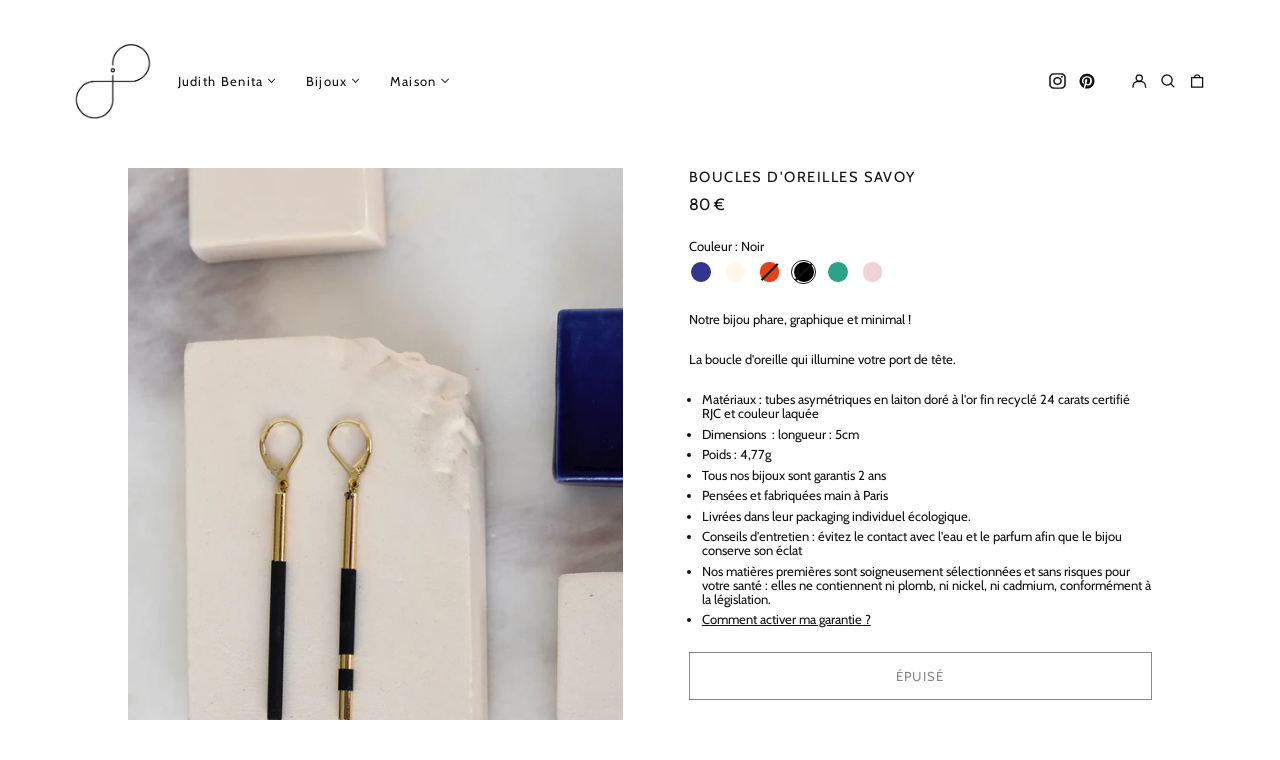

--- FILE ---
content_type: text/html; charset=utf-8
request_url: https://www.judithbenita.com/products/boucles-doreilles-savoy?variant=18748838919
body_size: 44045
content:
<!doctype html>
<html class="no-js supports-no-cookies" lang="fr">
<head>
<meta name="p:domain_verify" content="16991cc26cc5c57b5c0362671ee17a40"/>
  <meta charset="utf-8">
  <meta http-equiv="X-UA-Compatible" content="IE=edge">
  <meta name="viewport" content="width=device-width,initial-scale=1">
  <meta name="theme-color" content="#000000">
  <link rel="canonical" href="https://www.judithbenita.com/products/boucles-doreilles-savoy">
  
  
<link rel="shortcut icon" href="//www.judithbenita.com/cdn/shop/files/LOGO_JUDITH_BENITA_youtube_32x32.png?v=1652884813" type="image/png"><title>Boucles d&#39;oreilles Savoy
&ndash; judithbenita</title><meta name="description" content="Notre bijou phare, graphique et minimal ! La boucle d&#39;oreille qui illumine votre port de tête. Matériaux : tubes asymétriques en laiton doré à l&#39;or fin recyclé 24 carats certifié RJC et couleur laquée Dimensions  : longueur : 5cm Poids : 4,77g Tous nos bijoux sont garantis 2 ans Pensées et fabriquées main à Paris Livré"><meta property="og:site_name" content="judithbenita">
<meta property="og:url" content="https://www.judithbenita.com/products/boucles-doreilles-savoy">
<meta property="og:title" content="Boucles d&#39;oreilles Savoy">
<meta property="og:type" content="product">
<meta property="og:description" content="Notre bijou phare, graphique et minimal ! La boucle d&#39;oreille qui illumine votre port de tête. Matériaux : tubes asymétriques en laiton doré à l&#39;or fin recyclé 24 carats certifié RJC et couleur laquée Dimensions  : longueur : 5cm Poids : 4,77g Tous nos bijoux sont garantis 2 ans Pensées et fabriquées main à Paris Livré"><meta property="og:image" content="http://www.judithbenita.com/cdn/shop/files/bosavoy2.jpg?v=1718274655">
  <meta property="og:image:secure_url" content="https://www.judithbenita.com/cdn/shop/files/bosavoy2.jpg?v=1718274655">
  <meta property="og:image:width" content="1094">
  <meta property="og:image:height" content="1476">
  <meta property="og:price:amount" content="80">
  <meta property="og:price:currency" content="EUR">



<meta name="twitter:card" content="summary_large_image">
<meta name="twitter:title" content="Boucles d&#39;oreilles Savoy">
<meta name="twitter:description" content="Notre bijou phare, graphique et minimal ! La boucle d&#39;oreille qui illumine votre port de tête. Matériaux : tubes asymétriques en laiton doré à l&#39;or fin recyclé 24 carats certifié RJC et couleur laquée Dimensions  : longueur : 5cm Poids : 4,77g Tous nos bijoux sont garantis 2 ans Pensées et fabriquées main à Paris Livré">
<style>
  

  

  
  

  
  

  
  
:root {
    --base-font-size: 81.25%;
    --base-line-height: 1.1;
    
    --color-primary-accent: rgb(16, 17, 18);
    --color-primary-text: rgb(16, 17, 18);
    --color-primary-text-rgb: 16, 17, 18;
    --color-primary-background: rgb(255, 255, 255);
    --color-primary-background-hex: #ffffff;
    --color-primary-meta: rgb(0, 0, 0);
    --color-primary-text--overlay: rgb(255, 255, 255);
    --color-primary-accent--overlay: rgb(255, 255, 255);
    --color-primary-text-placeholder: rgba(16, 17, 18, 0.1);
    --color-primary-background-0: rgba(255, 255, 255, 0);
    --color-primary-border: #000000;

    /*
    Secondary color scheme
    */
    --color-secondary-accent: rgb(0, 0, 0);
    --color-secondary-text: rgb(0, 0, 0);
    --color-secondary-background: rgb(255, 255, 255);
    --color-secondary-background-hex: #ffffff;
    --color-secondary-meta: rgb(16, 17, 18);
    --color-secondary-text--overlay: rgb(255, 255, 255);
    --color-secondary-accent--overlay: rgb(255, 255, 255);
    --color-secondary-text-placeholder: rgba(0, 0, 0, 0.1);
    --color-secondary-background-0: rgba(255, 255, 255, 0);
    --color-secondary-border: #101112;

    /*
    Tertiary color scheme
    */
    --color-tertiary-accent: rgb(255, 255, 255);
    --color-tertiary-text: rgb(0, 0, 0);
    --color-tertiary-background: rgb(24, 120, 185);
    --color-tertiary-background-hex: #1878b9;
    --color-tertiary-meta: rgb(255, 255, 255);
    --color-tertiary-text--overlay: rgb(255, 255, 255);
    --color-tertiary-accent--overlay: rgb(24, 120, 185);
    --color-tertiary-text-placeholder: rgba(0, 0, 0, 0.1);
    --color-tertiary-background-0: rgba(24, 120, 185, 0);
    --color-tertiary-border: #ffffff;

    --color-white-text: rgb(255, 255, 255);
    --color-black-text: rgb(0, 0, 0);
    --color-white-accent: rgb(255, 255, 255);
    --color-black-accent: rgb(0, 0, 0);
    --color-white-text--overlay: rgb(16, 17, 18);
    --color-black-text--overlay: rgb(255, 255, 255);


    --heading-font: Cabin, sans-serif;
    --heading-font-weight: 400;
    --heading-font-style: normal;

    --body-font: Cabin, sans-serif;
    --body-font-weight: 400;
    --body-font-style: normal;
    --body-font-bold-weight: bold;

    --secondary-font: Cabin, sans-serif;
    --secondary-font-weight: 400;
    --secondary-font-style: normal;

    --heading-letterspacing: 0.1em;
    --heading-capitalize: none;
    --text-overlay-letterspacing: 0.0;

    --navigation-font: ;
    --navigation-font-weight: ;
    --navigation-font-style: ;

    --navigation-capitalize: none;
    --navigation-letterspacing: 0.0em;

    --section-title-capitalize: none;
    --section-title-letterspacing: 0.0em;
    --section-title-align: center;

    --secondary-title-capitalize: none;
    --secondary-letterspacing: 0.1em;

    --rte-font-size: 1rem;

    /*
    SVG ico select
    */
    --icon-svg-select: url(//www.judithbenita.com/cdn/shop/t/8/assets/ico-select.svg?v=165064643547744354671650362388);
    --icon-svg-select-primary: url(//www.judithbenita.com/cdn/shop/t/8/assets/ico-select-primary.svg?v=176854767674715793281650362388);
    --icon-svg-select-secondary: url(//www.judithbenita.com/cdn/shop/t/8/assets/ico-select-secondary.svg?v=77256555199662291791650716664);
    --icon-svg-select-tertiary: url(//www.judithbenita.com/cdn/shop/t/8/assets/ico-select-tertiary.svg?v=77256555199662291791670512970);

    --border-width: 0px;
    --text-width: 1px;

    --button-baseline-adjust: 0.0rem;

    --header-height: 120px;
    --announcement-bar-height: 44px;
    --header-height-no-search: 120px;
    --payment-button-height: 60px;
  }

  [data-color-scheme="primary"] {
    --color-scheme-text: 16, 17, 18;
    --color-scheme-background: 255, 255, 255;
    --color-scheme-accent: 16, 17, 18;
    --color-scheme-meta: 0, 0, 0;
    --color-scheme-text--overlay: 255, 255, 255;
    --color-scheme-accent--overlay: 255, 255, 255;
    --color-scheme-border: 0, 0, 0;
    --payment-terms-background-color: #ffffff;
  }
  [data-color-scheme="secondary"] {
    --color-scheme-text: 0, 0, 0;
    --color-scheme-background: 255, 255, 255;
    --color-scheme-accent: 0, 0, 0;
    --color-scheme-meta: 16, 17, 18;
    --color-scheme-text--overlay: 255, 255, 255;
    --color-scheme-accent--overlay: 255, 255, 255;
    --color-scheme-border: 16, 17, 18;
    --payment-terms-background-color: #ffffff;
  }
  [data-color-scheme="tertiary"] {
    --color-scheme-text: 0, 0, 0;
    --color-scheme-background: 24, 120, 185;
    --color-scheme-accent: 255, 255, 255;
    --color-scheme-meta: 255, 255, 255;
    --color-scheme-text--overlay: 255, 255, 255;
    --color-scheme-accent--overlay: 24, 120, 185;
    --color-scheme-border: 255, 255, 255;
    --payment-terms-background-color: #1878b9;
  }

  [data-color-scheme="white"] {
    --color-scheme-text: 255, 255, 255;
    --color-scheme-text--overlay: 0, 0, 0;
  }

  [data-color-scheme="black"] {
    --color-scheme-text: 0, 0, 0;
    --color-scheme-text--overlay: 255, 255, 255;
  }

</style>
<meta property="og:site_name" content="judithbenita">
<meta property="og:url" content="https://www.judithbenita.com/products/boucles-doreilles-savoy">
<meta property="og:title" content="Boucles d&#39;oreilles Savoy">
<meta property="og:type" content="product">
<meta property="og:description" content="Notre bijou phare, graphique et minimal ! La boucle d&#39;oreille qui illumine votre port de tête. Matériaux : tubes asymétriques en laiton doré à l&#39;or fin recyclé 24 carats certifié RJC et couleur laquée Dimensions  : longueur : 5cm Poids : 4,77g Tous nos bijoux sont garantis 2 ans Pensées et fabriquées main à Paris Livré"><meta property="og:image" content="http://www.judithbenita.com/cdn/shop/files/bosavoy2.jpg?v=1718274655">
  <meta property="og:image:secure_url" content="https://www.judithbenita.com/cdn/shop/files/bosavoy2.jpg?v=1718274655">
  <meta property="og:image:width" content="1094">
  <meta property="og:image:height" content="1476">
  <meta property="og:price:amount" content="80">
  <meta property="og:price:currency" content="EUR">



<meta name="twitter:card" content="summary_large_image">
<meta name="twitter:title" content="Boucles d&#39;oreilles Savoy">
<meta name="twitter:description" content="Notre bijou phare, graphique et minimal ! La boucle d&#39;oreille qui illumine votre port de tête. Matériaux : tubes asymétriques en laiton doré à l&#39;or fin recyclé 24 carats certifié RJC et couleur laquée Dimensions  : longueur : 5cm Poids : 4,77g Tous nos bijoux sont garantis 2 ans Pensées et fabriquées main à Paris Livré">

  <style>#MainContent{opacity:0;visibility:hidden}[x-cloak]{display:none!important}html.js [fade-in-sections] #MainContent [data-fade-in]{opacity:0;transform:translateY(50px);transition-duration:1s;transition-duration:.25s;transition-property:transform,opacity;transition-timing-function:cubic-bezier(.4,0,.2,1)}html.js [fade-in-sections] #MainContent [data-fade-in].in-view{opacity:1;transform:translateY(0)}html.js [fade-in-sections] #MainContent .shopify-section.will-mutate [data-fade-in].in-view{transition-duration:.25s}html{-webkit-text-size-adjust:100%;line-height:1.15;-moz-tab-size:4;-o-tab-size:4;tab-size:4}body{font-family:system-ui,-apple-system,Segoe UI,Roboto,Helvetica,Arial,sans-serif,Apple Color Emoji,Segoe UI Emoji;margin:0}hr{color:inherit;height:0}abbr[title]{-webkit-text-decoration:underline dotted;text-decoration:underline dotted}b,strong{font-weight:bolder}code,kbd,pre,samp{font-family:ui-monospace,SFMono-Regular,Consolas,Liberation Mono,Menlo,monospace;font-size:1em}small{font-size:80%}sub,sup{font-size:75%;line-height:0;position:relative;vertical-align:baseline}sub{bottom:-.25em}sup{top:-.5em}table{border-color:inherit;text-indent:0}button,input,optgroup,select,textarea{font-family:inherit;font-size:100%;line-height:1.15;margin:0}button,select{text-transform:none}[type=button],[type=reset],[type=submit],button{-webkit-appearance:button}::-moz-focus-inner{border-style:none;padding:0}:-moz-focusring{outline:1px dotted ButtonText}:-moz-ui-invalid{box-shadow:none}legend{padding:0}progress{vertical-align:baseline}::-webkit-inner-spin-button,::-webkit-outer-spin-button{height:auto}[type=search]{-webkit-appearance:textfield;outline-offset:-2px}::-webkit-search-decoration{-webkit-appearance:none}::-webkit-file-upload-button{-webkit-appearance:button;font:inherit}summary{display:list-item}blockquote,dd,dl,figure,h1,h2,h3,h4,h5,h6,hr,p,pre{margin:0}button{background-color:transparent;background-image:none}fieldset,ol,ul{margin:0;padding:0}ol,ul{list-style:none}html{font-family:ui-sans-serif,system-ui,-apple-system,BlinkMacSystemFont,Segoe UI,Roboto,Helvetica Neue,Arial,Noto Sans,sans-serif,Apple Color Emoji,Segoe UI Emoji,Segoe UI Symbol,Noto Color Emoji;line-height:1.5}body{font-family:inherit;line-height:inherit}*,:after,:before{border:0 solid;box-sizing:border-box}hr{border-top-width:1px}img{border-style:solid}textarea{resize:vertical}input::-moz-placeholder,textarea::-moz-placeholder{color:#9ca3af;opacity:1}input:-ms-input-placeholder,textarea:-ms-input-placeholder{color:#9ca3af;opacity:1}input::placeholder,textarea::placeholder{color:#9ca3af;opacity:1}[role=button],button{cursor:pointer}:-moz-focusring{outline:auto}table{border-collapse:collapse}h1,h2,h3,h4,h5,h6{font-size:inherit;font-weight:inherit}a{color:inherit;text-decoration:inherit}button,input,optgroup,select,textarea{color:inherit;line-height:inherit;padding:0}code,kbd,pre,samp{font-family:ui-monospace,SFMono-Regular,Menlo,Monaco,Consolas,Liberation Mono,Courier New,monospace}audio,canvas,embed,iframe,img,object,svg,video{display:block;vertical-align:middle}img,video{height:auto;max-width:100%}*,:after,:before{--tw-border-opacity:1;border-color:rgba(229,231,235,var(--tw-border-opacity))}.container{width:100%}@media (min-width:40em){.container{max-width:40em}}@media (min-width:48em){.container{max-width:48em}}@media (min-width:64em){.container{max-width:64em}}@media (min-width:80em){.container{max-width:80em}}.fixed{position:fixed}.absolute{position:absolute}.relative{position:relative}.top-0{top:0}.top-1\/2{top:50%}.right-0{right:0}.bottom-0{bottom:0}.bottom-4{bottom:1rem}.bottom-border-width{bottom:var(--border-width)}.left-0{left:0}.z-10{z-index:10}.z-20{z-index:20}.z-50{z-index:50}.z-60{z-index:70}.z-99{z-index:99}.z-100{z-index:100}.-m-1{margin:-.25rem}.mx-auto{margin-left:auto;margin-right:auto}.-mx-4{margin-left:-1rem;margin-right:-1rem}.mt-1{margin-top:.25rem}.mt-4{margin-top:1rem}.-mt-2{margin-top:-.5rem}.mr-1{margin-right:.25rem}.mr-4{margin-right:1rem}.mr-10{margin-right:2.5rem}.mb-4{margin-bottom:1rem}.ml-4{margin-left:1rem}.ml-8{margin-left:2rem}.block{display:block}.inline-block{display:inline-block}.flex{display:flex}.grid{display:grid}.hidden{display:none}.h-5{height:1.25rem}.h-6{height:1.5rem}.h-7{height:1.75rem}.h-32{height:8rem}.h-header-no-search{height:var(--header-height-no-search)}.max-h-screen-header{max-height:calc(100vh - var(--header-height, 0px))}.w-0{width:0}.w-3{width:.75rem}.w-5{width:1.25rem}.w-6{width:1.5rem}.w-7{width:1.75rem}.w-1\/3{width:33.333333%}.w-full{width:100%}.flex-grow-0{flex-grow:0}.flex-grow{flex-grow:1}.origin-center{transform-origin:center}.transform{--tw-translate-x:0;--tw-translate-y:0;--tw-rotate:0;--tw-skew-x:0;--tw-skew-y:0;--tw-scale-x:1;--tw-scale-y:1;transform:translateX(var(--tw-translate-x)) translateY(var(--tw-translate-y)) rotate(var(--tw-rotate)) skewX(var(--tw-skew-x)) skewY(var(--tw-skew-y)) scaleX(var(--tw-scale-x)) scaleY(var(--tw-scale-y))}.translate-x-1\/4{--tw-translate-x:25%}.translate-y-0{--tw-translate-y:0px}.translate-y-1\/4{--tw-translate-y:25%}.translate-y-full{--tw-translate-y:100%}.-translate-y-1\/2{--tw-translate-y:-50%}.-translate-y-1\/4{--tw-translate-y:-25%}.-translate-y-full{--tw-translate-y:-100%}.translate-y-search-results{--tw-translate-y:calc(100% - var(--border-width))}.rotate-180{--tw-rotate:180deg}.grid-flow-row-dense{grid-auto-flow:row dense}.flex-wrap{flex-wrap:wrap}.items-center{align-items:center}.justify-start{justify-content:flex-start}.justify-end{justify-content:flex-end}.justify-center{justify-content:center}.justify-between{justify-content:space-between}.overflow-hidden{overflow:hidden}.overflow-y-auto{overflow-y:auto}.rounded-full{border-radius:9999px}.border{border-width:1px}.border-b-theme-width{border-bottom-width:var(--border-width)}.border-transparent{border-color:transparent}.border-scheme-text{--tw-border-opacity:1;border-color:rgba(var(--color-scheme-text),var(--tw-border-opacity))}.border-scheme-border{--tw-border-opacity:1;border-color:rgba(var(--color-scheme-border),var(--tw-border-opacity))}.bg-scheme-text{--tw-bg-opacity:1;background-color:rgba(var(--color-scheme-text),var(--tw-bg-opacity))}.bg-scheme-background{--tw-bg-opacity:1;background-color:rgba(var(--color-scheme-background),var(--tw-bg-opacity))}.bg-gradient-to-b{background-image:linear-gradient(to bottom,var(--tw-gradient-stops))}.from-black{--tw-gradient-from:#000;--tw-gradient-stops:var(--tw-gradient-from),var(--tw-gradient-to,transparent)}.from-white{--tw-gradient-from:#fff;--tw-gradient-stops:var(--tw-gradient-from),var(--tw-gradient-to,hsla(0,0%,100%,0))}.to-transparent{--tw-gradient-to:transparent}.fill-current{fill:currentColor}.p-1{padding:.25rem}.px-4{padding-left:1rem;padding-right:1rem}.py-1{padding-bottom:.25rem;padding-top:.25rem}.py-2{padding-bottom:.5rem;padding-top:.5rem}.py-4{padding-bottom:1rem;padding-top:1rem}.pt-2{padding-top:.5rem}.pr-1{padding-right:.25rem}.pb-4{padding-bottom:1rem}.pl-9{padding-left:2.25rem}.text-left{text-align:left}.text-center{text-align:center}.text-right{text-align:right}.align-middle{vertical-align:middle}.text-xs{font-size:.64rem}.text-sm,.text-xs{line-height:var(--base-line-height)}.text-sm{font-size:.875rem}.text-base{font-size:1rem}.text-base,.text-xl{line-height:var(--base-line-height)}.text-xl{font-size:1.563rem}.font-bold{font-weight:700}.italic{font-style:italic}.oldstyle-nums{--tw-ordinal:var(--tw-empty,/*!*/ /*!*/);--tw-slashed-zero:var(--tw-empty,/*!*/ /*!*/);--tw-numeric-figure:var(--tw-empty,/*!*/ /*!*/);--tw-numeric-spacing:var(--tw-empty,/*!*/ /*!*/);--tw-numeric-fraction:var(--tw-empty,/*!*/ /*!*/);--tw-numeric-figure:oldstyle-nums;font-variant-numeric:var(--tw-ordinal) var(--tw-slashed-zero) var(--tw-numeric-figure) var(--tw-numeric-spacing) var(--tw-numeric-fraction)}.leading-zero{line-height:0}.text-scheme-text{--tw-text-opacity:1;color:rgba(var(--color-scheme-text),var(--tw-text-opacity))}.text-scheme-text-overlay{--tw-text-opacity:1;color:rgba(var(--color-scheme-text--overlay),var(--tw-text-opacity))}.hover\:text-scheme-accent:hover{--tw-text-opacity:1;color:rgba(var(--color-scheme-accent),var(--tw-text-opacity))}.placeholder-current::-moz-placeholder{color:currentColor}.placeholder-current:-ms-input-placeholder{color:currentColor}.placeholder-current::placeholder{color:currentColor}.opacity-0{opacity:0}.opacity-100{opacity:1}*,:after,:before{--tw-shadow:0 0 #0000;--tw-ring-inset:var(--tw-empty,/*!*/ /*!*/);--tw-ring-offset-width:0px;--tw-ring-offset-color:#fff;--tw-ring-color:rgba(59,130,246,0.5);--tw-ring-offset-shadow:0 0 #0000;--tw-ring-shadow:0 0 #0000}.transition{transition-duration:.15s;transition-property:background-color,border-color,color,fill,stroke,opacity,box-shadow,transform,filter,-webkit-backdrop-filter;transition-property:background-color,border-color,color,fill,stroke,opacity,box-shadow,transform,filter,backdrop-filter;transition-property:background-color,border-color,color,fill,stroke,opacity,box-shadow,transform,filter,backdrop-filter,-webkit-backdrop-filter;transition-timing-function:cubic-bezier(.4,0,.2,1)}.transition-opacity{transition-duration:.15s;transition-property:opacity;transition-timing-function:cubic-bezier(.4,0,.2,1)}.transition-transform{transition-duration:.15s;transition-property:transform;transition-timing-function:cubic-bezier(.4,0,.2,1)}.duration-200{transition-duration:.2s}html{scroll-padding-top:2.5rem}body{display:flex;flex-direction:column;min-height:100vh}body,html{background-color:var(--color-primary-background);color:var(--color-primary-text)}html{font-size:var(--base-font-size);line-height:var(--base-line-height)}.font-heading{font-family:var(--heading-font);font-style:var(--heading-font-style);font-weight:var(--heading-font-weight);letter-spacing:var(--heading-letterspacing);text-transform:var(--heading-capitalize)}.font-body{font-family:var(--body-font);font-style:var(--body-font-style);font-weight:var(--body-font-weight);text-transform:var(--body-font-style)}.font-secondary{font-family:var(--secondary-font);font-style:var(--secondary-font-style);font-weight:var(--secondary-font-weight);letter-spacing:var(--secondary-letterspacing);text-transform:var(--secondary-title-capitalize)}.responsive-image-wrapper:before{content:"";display:block}.responsive-image{opacity:0}.responsive-image.lazyloaded{opacity:1}.responsive-image-placeholder{opacity:.05}.responsive-image.lazyloaded+.responsive-image-placeholder{opacity:0}[data-color-scheme=primary] .responsive-image-placeholder{background-color:var(--color-primary-text)}[data-color-scheme=secondary] .responsive-image-placeholder{background-color:var(--color-secondary-text)}[data-color-scheme=tertiary] .responsive-image-placeholder{background-color:var(--color-tertiary-text)}.no-js .responsive-image-placeholder{display:none}.visually-hidden{clip:rect(0 0 0 0);border:0;height:1px;margin:-1px;overflow:hidden;padding:0;position:absolute!important;width:1px}svg{height:100%;width:100%}.no-js:not(html),[hidden],[x-cloak]{display:none}.no-js .no-js:not(html){display:block}.supports-no-cookies:not(html),[hidden],html.no-js .js-enabled{display:none}.supports-no-cookies .supports-no-cookies:not(html){display:block}.skip-link{background-color:var(--color-primary-text);color:var(--color-primary-background);left:0;opacity:0;padding:1rem;pointer-events:none;position:absolute;top:0;z-index:50}.skip-link:focus{opacity:1;pointer-events:auto}.btn-solid-primary-text,.payment-buttons-primary-text .shopify-payment-button .shopify-payment-button__button,.payment-buttons-primary-text .shopify-payment-button .shopify-payment-button__button--unbranded{background:var(--color-primary-text);color:var(--color-primary-text--overlay)}.btn-solid-primary-text:focus,.btn-solid-primary-text:hover,.payment-buttons-primary-text .shopify-payment-button .shopify-payment-button__button--unbranded:focus,.payment-buttons-primary-text .shopify-payment-button .shopify-payment-button__button--unbranded:hover,.payment-buttons-primary-text .shopify-payment-button .shopify-payment-button__button:focus,.payment-buttons-primary-text .shopify-payment-button .shopify-payment-button__button:hover{background:var(--color-primary-accent);border-color:var(--color-primary-accent);color:var(--color-primary-accent--overlay)}.btn-outline-primary-text{border-color:var(--color-primary-text);color:var(--color-primary-text)}.btn-outline-primary-text:focus,.btn-outline-primary-text:hover{border-color:var(--color-primary-accent);color:var(--color-primary-accent)}.btn-primary-accent-full,.btn-solid-primary-accent,.payment-buttons-primary-accent .shopify-payment-button .shopify-payment-button__button,.payment-buttons-primary-accent .shopify-payment-button .shopify-payment-button__button--unbranded{background:var(--color-primary-accent);border-color:var(--color-primary-accent);color:var(--color-primary-accent--overlay)}.btn-primary-accent-full:focus,.btn-primary-accent-full:hover,.btn-solid-primary-accent:focus,.btn-solid-primary-accent:hover,.payment-buttons-primary-accent .shopify-payment-button .shopify-payment-button__button--unbranded:focus,.payment-buttons-primary-accent .shopify-payment-button .shopify-payment-button__button--unbranded:hover,.payment-buttons-primary-accent .shopify-payment-button .shopify-payment-button__button:focus,.payment-buttons-primary-accent .shopify-payment-button .shopify-payment-button__button:hover{background:var(--color-primary-text);border-color:var(--color-primary-text);color:var(--color-primary-text--overlay)}.btn-outline-primary-accent{border-color:var(--color-primary-accent);color:var(--color-primary-accent)}.btn-outline-primary-accent:focus,.btn-outline-primary-accent:hover{border-color:var(--color-primary-text);color:var(--color-primary-text)}.btn-solid-secondary-text,.payment-buttons-secondary-text .shopify-payment-button .shopify-payment-button__button,.payment-buttons-secondary-text .shopify-payment-button .shopify-payment-button__button--unbranded{background:var(--color-secondary-text);color:var(--color-secondary-text--overlay)}.btn-solid-secondary-text:focus,.btn-solid-secondary-text:hover,.payment-buttons-secondary-text .shopify-payment-button .shopify-payment-button__button--unbranded:focus,.payment-buttons-secondary-text .shopify-payment-button .shopify-payment-button__button--unbranded:hover,.payment-buttons-secondary-text .shopify-payment-button .shopify-payment-button__button:focus,.payment-buttons-secondary-text .shopify-payment-button .shopify-payment-button__button:hover{background:var(--color-secondary-accent);border-color:var(--color-secondary-accent);color:var(--color-secondary-accent--overlay)}.btn-outline-secondary-text{border-color:var(--color-secondary-text);color:var(--color-secondary-text)}.btn-outline-secondary-text:focus,.btn-outline-secondary-text:hover{border-color:var(--color-secondary-accent);color:var(--color-secondary-accent)}.btn-secondary-accent-full,.btn-solid-secondary-accent,.payment-buttons-secondary-accent .shopify-payment-button .shopify-payment-button__button,.payment-buttons-secondary-accent .shopify-payment-button .shopify-payment-button__button--unbranded{background:var(--color-secondary-accent);border-color:var(--color-secondary-accent);color:var(--color-secondary-accent--overlay)}.btn-secondary-accent-full:focus,.btn-secondary-accent-full:hover,.btn-solid-secondary-accent:focus,.btn-solid-secondary-accent:hover,.payment-buttons-secondary-accent .shopify-payment-button .shopify-payment-button__button--unbranded:focus,.payment-buttons-secondary-accent .shopify-payment-button .shopify-payment-button__button--unbranded:hover,.payment-buttons-secondary-accent .shopify-payment-button .shopify-payment-button__button:focus,.payment-buttons-secondary-accent .shopify-payment-button .shopify-payment-button__button:hover{background:var(--color-secondary-text);border-color:var(--color-secondary-text);color:var(--color-secondary-text--overlay)}.btn-outline-secondary-accent{border-color:var(--color-secondary-accent);color:var(--color-secondary-accent)}.btn-outline-secondary-accent:focus,.btn-outline-secondary-accent:hover{border-color:var(--color-secondary-text);color:var(--color-secondary-text)}.btn-solid-tertiary-text,.payment-buttons-tertiary-text .shopify-payment-button .shopify-payment-button__button,.payment-buttons-tertiary-text .shopify-payment-button .shopify-payment-button__button--unbranded{background:var(--color-tertiary-text);color:var(--color-tertiary-text--overlay)}.btn-solid-tertiary-text:focus,.btn-solid-tertiary-text:hover,.payment-buttons-tertiary-text .shopify-payment-button .shopify-payment-button__button--unbranded:focus,.payment-buttons-tertiary-text .shopify-payment-button .shopify-payment-button__button--unbranded:hover,.payment-buttons-tertiary-text .shopify-payment-button .shopify-payment-button__button:focus,.payment-buttons-tertiary-text .shopify-payment-button .shopify-payment-button__button:hover{background:var(--color-tertiary-accent);border-color:var(--color-tertiary-accent);color:var(--color-tertiary-accent--overlay)}.btn-outline-tertiary-text{border-color:var(--color-tertiary-text);color:var(--color-tertiary-text)}.btn-outline-tertiary-text:focus,.btn-outline-tertiary-text:hover{border-color:var(--color-tertiary-accent);color:var(--color-tertiary-accent)}.btn-solid-tertiary-accent,.btn-tertiary-accent-full,.payment-buttons-tertiary-accent .shopify-payment-button .shopify-payment-button__button,.payment-buttons-tertiary-accent .shopify-payment-button .shopify-payment-button__button--unbranded{background:var(--color-tertiary-accent);border-color:var(--color-tertiary-accent);color:var(--color-tertiary-accent--overlay)}.btn-solid-tertiary-accent:focus,.btn-solid-tertiary-accent:hover,.btn-tertiary-accent-full:focus,.btn-tertiary-accent-full:hover,.payment-buttons-tertiary-accent .shopify-payment-button .shopify-payment-button__button--unbranded:focus,.payment-buttons-tertiary-accent .shopify-payment-button .shopify-payment-button__button--unbranded:hover,.payment-buttons-tertiary-accent .shopify-payment-button .shopify-payment-button__button:focus,.payment-buttons-tertiary-accent .shopify-payment-button .shopify-payment-button__button:hover{background:var(--color-tertiary-text);border-color:var(--color-tertiary-text);color:var(--color-tertiary-text--overlay)}.btn-outline-tertiary-accent{border-color:var(--color-tertiary-accent);color:var(--color-tertiary-accent)}.btn-outline-tertiary-accent:focus,.btn-outline-tertiary-accent:hover{border-color:var(--color-tertiary-text);color:var(--color-tertiary-text)}.btn-solid-white-accent,.btn-solid-white-text{background:var(--color-white-text);border-color:var(--color-white-text);color:var(--color-white-text--overlay)}.btn-solid-white-accent:focus,.btn-solid-white-accent:hover,.btn-solid-white-text:focus,.btn-solid-white-text:hover{background:var(--color-primary-accent);border-color:var(--color-primary-accent);color:var(--color-primary-accent--overlay)}.btn-solid-black-accent,.btn-solid-black-text{background:var(--color-black-text);border-color:var(--color-black-text);color:var(--color-black-text--overlay)}.btn-solid-black-accent:focus,.btn-solid-black-accent:hover,.btn-solid-black-text:focus,.btn-solid-black-text:hover{background:var(--color-primary-accent);border-color:var(--color-primary-accent);color:var(--color-primary-accent--overlay)}.button span,.button svg,button span,button svg{pointer-events:none}input{background-color:var(--color-primary-background)}select{-webkit-appearance:none;-moz-appearance:none;appearance:none;background-color:transparent;background-image:var(--icon-svg-select);background-position:100%;background-repeat:no-repeat;background-size:1rem 1rem;border-color:var(--color-primary-border);border-width:0;border-bottom-width:var(--text-width);display:block;padding-bottom:.75rem;padding-top:.75rem;width:100%}.section-y-padding{padding-bottom:2rem;padding-top:2rem}@media (min-width:64em){.section-y-padding{padding-bottom:4rem;padding-top:4rem}}.section-x-padding{padding-left:1.25rem;padding-right:1.25rem}@media (min-width:64em){.section-x-padding{padding-left:2.5rem;padding-right:2.5rem}}.background-video-wrapper--full-screen{padding-bottom:calc(100vh - var(--header-height, 0px))}@media (min-width:1024px){.lg\:background-video-wrapper--full-screen{padding-bottom:calc(100vh - var(--header-height, 0px))}}.background-video-wrapper--full-screen.hero-video{padding-bottom:calc(100vh - var(--announcement-bar-height, 0px))}@media (min-width:1024px){.lg\:background-video-wrapper--full-screen.hero-video{padding-bottom:calc(100vh - var(--announcement-bar-height, 0px))}}#MainContent .shopify-section:first-of-type .section-with-no-padding .h-screen-header,#MainContent .shopify-section:first-of-type .section-with-no-top-padding .h-screen-header{height:calc(100vh - var(--header-height, 0px))}@media (max-width:1023px){#MainContent .shopify-section:first-of-type .section-with-no-padding .background-video-wrapper--full-screen,#MainContent .shopify-section:first-of-type .section-with-no-top-padding .background-video-wrapper--full-screen{padding-bottom:calc(100vh - var(--header-height, 0px))}}@media (min-width:1024px){#MainContent .shopify-section:first-of-type .section-with-no-padding .lg\:background-video-wrapper--full-screen,#MainContent .shopify-section:first-of-type .section-with-no-top-padding .lg\:background-video-wrapper--full-screen{padding-bottom:calc(100vh - var(--header-height, 0px))}}#MainContent .shopify-section:last-of-type .section-with-no-bottom-padding,#MainContent .shopify-section:last-of-type .section-with-no-padding{margin-bottom:calc(var(--border-width)*-1)}@media (max-width:1023px){#MainContent .shopify-section:first-of-type .section-with-no-padding-mobile{margin-top:calc(var(--border-width)*-1)}}@media (min-width:40em){.sm\:oldstyle-nums{--tw-ordinal:var(--tw-empty,/*!*/ /*!*/);--tw-slashed-zero:var(--tw-empty,/*!*/ /*!*/);--tw-numeric-figure:var(--tw-empty,/*!*/ /*!*/);--tw-numeric-spacing:var(--tw-empty,/*!*/ /*!*/);--tw-numeric-fraction:var(--tw-empty,/*!*/ /*!*/);--tw-numeric-figure:oldstyle-nums;font-variant-numeric:var(--tw-ordinal) var(--tw-slashed-zero) var(--tw-numeric-figure) var(--tw-numeric-spacing) var(--tw-numeric-fraction)}}@media (min-width:48em){.md\:oldstyle-nums{--tw-ordinal:var(--tw-empty,/*!*/ /*!*/);--tw-slashed-zero:var(--tw-empty,/*!*/ /*!*/);--tw-numeric-figure:var(--tw-empty,/*!*/ /*!*/);--tw-numeric-spacing:var(--tw-empty,/*!*/ /*!*/);--tw-numeric-fraction:var(--tw-empty,/*!*/ /*!*/);--tw-numeric-figure:oldstyle-nums;font-variant-numeric:var(--tw-ordinal) var(--tw-slashed-zero) var(--tw-numeric-figure) var(--tw-numeric-spacing) var(--tw-numeric-fraction)}}@media (min-width:64em){.lg\:col-span-2{grid-column:span 2/span 2}.lg\:col-end-11{grid-column-end:11}.lg\:col-end-13{grid-column-end:13}.lg\:mr-2{margin-right:.5rem}.lg\:mr-8{margin-right:2rem}.lg\:block{display:block}.lg\:inline-block{display:inline-block}.lg\:hidden{display:none}.lg\:w-auto{width:auto}.lg\:w-2\/3{width:66.666667%}.lg\:w-3\/4{width:75%}.lg\:flex-grow-0{flex-grow:0}.lg\:flex-grow{flex-grow:1}.lg\:grid-cols-12{grid-template-columns:repeat(12,minmax(0,1fr))}.lg\:gap-10{gap:2.5rem}.lg\:py-4{padding-bottom:1rem;padding-top:1rem}.lg\:py-8{padding-top:2rem}.lg\:pb-8,.lg\:py-8{padding-bottom:2rem}.lg\:text-3xl{font-size:2.441rem;line-height:calc(var(--base-line-height)*.9)}.lg\:oldstyle-nums{--tw-ordinal:var(--tw-empty,/*!*/ /*!*/);--tw-slashed-zero:var(--tw-empty,/*!*/ /*!*/);--tw-numeric-figure:var(--tw-empty,/*!*/ /*!*/);--tw-numeric-spacing:var(--tw-empty,/*!*/ /*!*/);--tw-numeric-fraction:var(--tw-empty,/*!*/ /*!*/);--tw-numeric-figure:oldstyle-nums;font-variant-numeric:var(--tw-ordinal) var(--tw-slashed-zero) var(--tw-numeric-figure) var(--tw-numeric-spacing) var(--tw-numeric-fraction)}}@media (min-width:80em){.xl\:oldstyle-nums{--tw-ordinal:var(--tw-empty,/*!*/ /*!*/);--tw-slashed-zero:var(--tw-empty,/*!*/ /*!*/);--tw-numeric-figure:var(--tw-empty,/*!*/ /*!*/);--tw-numeric-spacing:var(--tw-empty,/*!*/ /*!*/);--tw-numeric-fraction:var(--tw-empty,/*!*/ /*!*/);--tw-numeric-figure:oldstyle-nums;font-variant-numeric:var(--tw-ordinal) var(--tw-slashed-zero) var(--tw-numeric-figure) var(--tw-numeric-spacing) var(--tw-numeric-fraction)}}
</style>
  

<script>
function onLoadStylesheet() {
          var url = "//www.judithbenita.com/cdn/shop/t/8/assets/theme.min.css?v=87300232483460121011650362347";
          var link = document.querySelector('link[href="' + url + '"]');
          link.loaded = true;
          link.dispatchEvent(new CustomEvent('stylesLoaded'));
        }
        window.theme_stylesheet = '//www.judithbenita.com/cdn/shop/t/8/assets/theme.min.css?v=87300232483460121011650362347';
</script>
<link rel="stylesheet" href="//www.judithbenita.com/cdn/shop/t/8/assets/theme.min.css?v=87300232483460121011650362347" media="print" onload="this.media='all';onLoadStylesheet();">
<noscript><link rel="stylesheet" href="//www.judithbenita.com/cdn/shop/t/8/assets/theme.min.css?v=87300232483460121011650362347"></noscript>

  

  

  <link href="//www.judithbenita.com/cdn/shop/t/8/assets/custom.css?v=155617029394982281511652867806" rel="stylesheet" type="text/css" media="all" />
  <script type="text/javascript">
    document.documentElement.className = document.documentElement.className.replace('no-js', 'js');

    window.theme = {
      strings: {
        addToCart: "Ajouter au panier",
        soldOut: "Épuisé",
        unavailable: "Non disponible",
        onlineEvent: "Événement en ligne",
        addressNoResults: "Aucun résultat pour cette adresse",
        addressQueryLimit: "Vous avez dépassé la limite de Google utilisation de l'API. Envisager la mise à niveau à un \u003ca href=\"https:\/\/developers.google.com\/maps\/premium\/usage-limits\"\u003erégime spécial\u003c\/a\u003e.",
        addressError: "Vous ne trouvez pas cette adresse",
        authError: "Il y avait un problème authentifier votre compte Google Maps.",
      },
      moneyFormat: "{{ amount_no_decimals }} €",
      locale: "fr",
    };

    
  </script>

  <style>
    @font-face {
  font-family: Cabin;
  font-weight: 400;
  font-style: normal;
  font-display: swap;
  src: url("//www.judithbenita.com/cdn/fonts/cabin/cabin_n4.cefc6494a78f87584a6f312fea532919154f66fe.woff2") format("woff2"),
       url("//www.judithbenita.com/cdn/fonts/cabin/cabin_n4.8c16611b00f59d27f4b27ce4328dfe514ce77517.woff") format("woff");
}

    @font-face {
  font-family: Cabin;
  font-weight: 400;
  font-style: normal;
  font-display: swap;
  src: url("//www.judithbenita.com/cdn/fonts/cabin/cabin_n4.cefc6494a78f87584a6f312fea532919154f66fe.woff2") format("woff2"),
       url("//www.judithbenita.com/cdn/fonts/cabin/cabin_n4.8c16611b00f59d27f4b27ce4328dfe514ce77517.woff") format("woff");
}

    @font-face {
  font-family: Cabin;
  font-weight: 400;
  font-style: normal;
  font-display: swap;
  src: url("//www.judithbenita.com/cdn/fonts/cabin/cabin_n4.cefc6494a78f87584a6f312fea532919154f66fe.woff2") format("woff2"),
       url("//www.judithbenita.com/cdn/fonts/cabin/cabin_n4.8c16611b00f59d27f4b27ce4328dfe514ce77517.woff") format("woff");
}

    @font-face {
  font-family: Cabin;
  font-weight: 700;
  font-style: normal;
  font-display: swap;
  src: url("//www.judithbenita.com/cdn/fonts/cabin/cabin_n7.255204a342bfdbc9ae2017bd4e6a90f8dbb2f561.woff2") format("woff2"),
       url("//www.judithbenita.com/cdn/fonts/cabin/cabin_n7.e2afa22a0d0f4b64da3569c990897429d40ff5c0.woff") format("woff");
}

    @font-face {
  font-family: Cabin;
  font-weight: 700;
  font-style: normal;
  font-display: swap;
  src: url("//www.judithbenita.com/cdn/fonts/cabin/cabin_n7.255204a342bfdbc9ae2017bd4e6a90f8dbb2f561.woff2") format("woff2"),
       url("//www.judithbenita.com/cdn/fonts/cabin/cabin_n7.e2afa22a0d0f4b64da3569c990897429d40ff5c0.woff") format("woff");
}

    @font-face {
  font-family: Cabin;
  font-weight: 400;
  font-style: italic;
  font-display: swap;
  src: url("//www.judithbenita.com/cdn/fonts/cabin/cabin_i4.d89c1b32b09ecbc46c12781fcf7b2085f17c0be9.woff2") format("woff2"),
       url("//www.judithbenita.com/cdn/fonts/cabin/cabin_i4.0a521b11d0b69adfc41e22a263eec7c02aecfe99.woff") format("woff");
}

    @font-face {
  font-family: Cabin;
  font-weight: 700;
  font-style: italic;
  font-display: swap;
  src: url("//www.judithbenita.com/cdn/fonts/cabin/cabin_i7.ef2404c08a493e7ccbc92d8c39adf683f40e1fb5.woff2") format("woff2"),
       url("//www.judithbenita.com/cdn/fonts/cabin/cabin_i7.480421791818000fc8a5d4134822321b5d7964f8.woff") format("woff");
}

  </style>
  <script>
    function defineGlobalOnce(name, value) {
      if (!window[name]) {
        window[name] = value;
      }
    }
  </script>
  

  

  <script>window.performance && window.performance.mark && window.performance.mark('shopify.content_for_header.start');</script><meta id="shopify-digital-wallet" name="shopify-digital-wallet" content="/11442312/digital_wallets/dialog">
<link rel="alternate" type="application/json+oembed" href="https://www.judithbenita.com/products/boucles-doreilles-savoy.oembed">
<script async="async" src="/checkouts/internal/preloads.js?locale=fr-FR"></script>
<script id="shopify-features" type="application/json">{"accessToken":"f5788b0e58f597ad55fb4f631c33fd14","betas":["rich-media-storefront-analytics"],"domain":"www.judithbenita.com","predictiveSearch":true,"shopId":11442312,"locale":"fr"}</script>
<script>var Shopify = Shopify || {};
Shopify.shop = "judithbenita.myshopify.com";
Shopify.locale = "fr";
Shopify.currency = {"active":"EUR","rate":"1.0"};
Shopify.country = "FR";
Shopify.theme = {"name":"Label","id":120981094455,"schema_name":"Label","schema_version":"3.3.1","theme_store_id":773,"role":"main"};
Shopify.theme.handle = "null";
Shopify.theme.style = {"id":null,"handle":null};
Shopify.cdnHost = "www.judithbenita.com/cdn";
Shopify.routes = Shopify.routes || {};
Shopify.routes.root = "/";</script>
<script type="module">!function(o){(o.Shopify=o.Shopify||{}).modules=!0}(window);</script>
<script>!function(o){function n(){var o=[];function n(){o.push(Array.prototype.slice.apply(arguments))}return n.q=o,n}var t=o.Shopify=o.Shopify||{};t.loadFeatures=n(),t.autoloadFeatures=n()}(window);</script>
<script id="shop-js-analytics" type="application/json">{"pageType":"product"}</script>
<script defer="defer" async type="module" src="//www.judithbenita.com/cdn/shopifycloud/shop-js/modules/v2/client.init-shop-cart-sync_DyYWCJny.fr.esm.js"></script>
<script defer="defer" async type="module" src="//www.judithbenita.com/cdn/shopifycloud/shop-js/modules/v2/chunk.common_BDBm0ZZC.esm.js"></script>
<script type="module">
  await import("//www.judithbenita.com/cdn/shopifycloud/shop-js/modules/v2/client.init-shop-cart-sync_DyYWCJny.fr.esm.js");
await import("//www.judithbenita.com/cdn/shopifycloud/shop-js/modules/v2/chunk.common_BDBm0ZZC.esm.js");

  window.Shopify.SignInWithShop?.initShopCartSync?.({"fedCMEnabled":true,"windoidEnabled":true});

</script>
<script>(function() {
  var isLoaded = false;
  function asyncLoad() {
    if (isLoaded) return;
    isLoaded = true;
    var urls = ["\/\/www.powr.io\/powr.js?powr-token=judithbenita.myshopify.com\u0026external-type=shopify\u0026shop=judithbenita.myshopify.com","https:\/\/chimpstatic.com\/mcjs-connected\/js\/users\/fb753e62a8417d32d00e4a998\/67f4c06b42ef6cb3e2feb6ad4.js?shop=judithbenita.myshopify.com","https:\/\/gtranslate.io\/shopify\/gtranslate.js?shop=judithbenita.myshopify.com"];
    for (var i = 0; i < urls.length; i++) {
      var s = document.createElement('script');
      s.type = 'text/javascript';
      s.async = true;
      s.src = urls[i];
      var x = document.getElementsByTagName('script')[0];
      x.parentNode.insertBefore(s, x);
    }
  };
  if(window.attachEvent) {
    window.attachEvent('onload', asyncLoad);
  } else {
    window.addEventListener('load', asyncLoad, false);
  }
})();</script>
<script id="__st">var __st={"a":11442312,"offset":3600,"reqid":"a4762bf8-9837-4102-ad8d-0c45570f0d2b-1768886867","pageurl":"www.judithbenita.com\/products\/boucles-doreilles-savoy?variant=18748838919","u":"f923ea7c83c8","p":"product","rtyp":"product","rid":5949728455};</script>
<script>window.ShopifyPaypalV4VisibilityTracking = true;</script>
<script id="captcha-bootstrap">!function(){'use strict';const t='contact',e='account',n='new_comment',o=[[t,t],['blogs',n],['comments',n],[t,'customer']],c=[[e,'customer_login'],[e,'guest_login'],[e,'recover_customer_password'],[e,'create_customer']],r=t=>t.map((([t,e])=>`form[action*='/${t}']:not([data-nocaptcha='true']) input[name='form_type'][value='${e}']`)).join(','),a=t=>()=>t?[...document.querySelectorAll(t)].map((t=>t.form)):[];function s(){const t=[...o],e=r(t);return a(e)}const i='password',u='form_key',d=['recaptcha-v3-token','g-recaptcha-response','h-captcha-response',i],f=()=>{try{return window.sessionStorage}catch{return}},m='__shopify_v',_=t=>t.elements[u];function p(t,e,n=!1){try{const o=window.sessionStorage,c=JSON.parse(o.getItem(e)),{data:r}=function(t){const{data:e,action:n}=t;return t[m]||n?{data:e,action:n}:{data:t,action:n}}(c);for(const[e,n]of Object.entries(r))t.elements[e]&&(t.elements[e].value=n);n&&o.removeItem(e)}catch(o){console.error('form repopulation failed',{error:o})}}const l='form_type',E='cptcha';function T(t){t.dataset[E]=!0}const w=window,h=w.document,L='Shopify',v='ce_forms',y='captcha';let A=!1;((t,e)=>{const n=(g='f06e6c50-85a8-45c8-87d0-21a2b65856fe',I='https://cdn.shopify.com/shopifycloud/storefront-forms-hcaptcha/ce_storefront_forms_captcha_hcaptcha.v1.5.2.iife.js',D={infoText:'Protégé par hCaptcha',privacyText:'Confidentialité',termsText:'Conditions'},(t,e,n)=>{const o=w[L][v],c=o.bindForm;if(c)return c(t,g,e,D).then(n);var r;o.q.push([[t,g,e,D],n]),r=I,A||(h.body.append(Object.assign(h.createElement('script'),{id:'captcha-provider',async:!0,src:r})),A=!0)});var g,I,D;w[L]=w[L]||{},w[L][v]=w[L][v]||{},w[L][v].q=[],w[L][y]=w[L][y]||{},w[L][y].protect=function(t,e){n(t,void 0,e),T(t)},Object.freeze(w[L][y]),function(t,e,n,w,h,L){const[v,y,A,g]=function(t,e,n){const i=e?o:[],u=t?c:[],d=[...i,...u],f=r(d),m=r(i),_=r(d.filter((([t,e])=>n.includes(e))));return[a(f),a(m),a(_),s()]}(w,h,L),I=t=>{const e=t.target;return e instanceof HTMLFormElement?e:e&&e.form},D=t=>v().includes(t);t.addEventListener('submit',(t=>{const e=I(t);if(!e)return;const n=D(e)&&!e.dataset.hcaptchaBound&&!e.dataset.recaptchaBound,o=_(e),c=g().includes(e)&&(!o||!o.value);(n||c)&&t.preventDefault(),c&&!n&&(function(t){try{if(!f())return;!function(t){const e=f();if(!e)return;const n=_(t);if(!n)return;const o=n.value;o&&e.removeItem(o)}(t);const e=Array.from(Array(32),(()=>Math.random().toString(36)[2])).join('');!function(t,e){_(t)||t.append(Object.assign(document.createElement('input'),{type:'hidden',name:u})),t.elements[u].value=e}(t,e),function(t,e){const n=f();if(!n)return;const o=[...t.querySelectorAll(`input[type='${i}']`)].map((({name:t})=>t)),c=[...d,...o],r={};for(const[a,s]of new FormData(t).entries())c.includes(a)||(r[a]=s);n.setItem(e,JSON.stringify({[m]:1,action:t.action,data:r}))}(t,e)}catch(e){console.error('failed to persist form',e)}}(e),e.submit())}));const S=(t,e)=>{t&&!t.dataset[E]&&(n(t,e.some((e=>e===t))),T(t))};for(const o of['focusin','change'])t.addEventListener(o,(t=>{const e=I(t);D(e)&&S(e,y())}));const B=e.get('form_key'),M=e.get(l),P=B&&M;t.addEventListener('DOMContentLoaded',(()=>{const t=y();if(P)for(const e of t)e.elements[l].value===M&&p(e,B);[...new Set([...A(),...v().filter((t=>'true'===t.dataset.shopifyCaptcha))])].forEach((e=>S(e,t)))}))}(h,new URLSearchParams(w.location.search),n,t,e,['guest_login'])})(!0,!0)}();</script>
<script integrity="sha256-4kQ18oKyAcykRKYeNunJcIwy7WH5gtpwJnB7kiuLZ1E=" data-source-attribution="shopify.loadfeatures" defer="defer" src="//www.judithbenita.com/cdn/shopifycloud/storefront/assets/storefront/load_feature-a0a9edcb.js" crossorigin="anonymous"></script>
<script data-source-attribution="shopify.dynamic_checkout.dynamic.init">var Shopify=Shopify||{};Shopify.PaymentButton=Shopify.PaymentButton||{isStorefrontPortableWallets:!0,init:function(){window.Shopify.PaymentButton.init=function(){};var t=document.createElement("script");t.src="https://www.judithbenita.com/cdn/shopifycloud/portable-wallets/latest/portable-wallets.fr.js",t.type="module",document.head.appendChild(t)}};
</script>
<script data-source-attribution="shopify.dynamic_checkout.buyer_consent">
  function portableWalletsHideBuyerConsent(e){var t=document.getElementById("shopify-buyer-consent"),n=document.getElementById("shopify-subscription-policy-button");t&&n&&(t.classList.add("hidden"),t.setAttribute("aria-hidden","true"),n.removeEventListener("click",e))}function portableWalletsShowBuyerConsent(e){var t=document.getElementById("shopify-buyer-consent"),n=document.getElementById("shopify-subscription-policy-button");t&&n&&(t.classList.remove("hidden"),t.removeAttribute("aria-hidden"),n.addEventListener("click",e))}window.Shopify?.PaymentButton&&(window.Shopify.PaymentButton.hideBuyerConsent=portableWalletsHideBuyerConsent,window.Shopify.PaymentButton.showBuyerConsent=portableWalletsShowBuyerConsent);
</script>
<script data-source-attribution="shopify.dynamic_checkout.cart.bootstrap">document.addEventListener("DOMContentLoaded",(function(){function t(){return document.querySelector("shopify-accelerated-checkout-cart, shopify-accelerated-checkout")}if(t())Shopify.PaymentButton.init();else{new MutationObserver((function(e,n){t()&&(Shopify.PaymentButton.init(),n.disconnect())})).observe(document.body,{childList:!0,subtree:!0})}}));
</script>
<link id="shopify-accelerated-checkout-styles" rel="stylesheet" media="screen" href="https://www.judithbenita.com/cdn/shopifycloud/portable-wallets/latest/accelerated-checkout-backwards-compat.css" crossorigin="anonymous">
<style id="shopify-accelerated-checkout-cart">
        #shopify-buyer-consent {
  margin-top: 1em;
  display: inline-block;
  width: 100%;
}

#shopify-buyer-consent.hidden {
  display: none;
}

#shopify-subscription-policy-button {
  background: none;
  border: none;
  padding: 0;
  text-decoration: underline;
  font-size: inherit;
  cursor: pointer;
}

#shopify-subscription-policy-button::before {
  box-shadow: none;
}

      </style>

<script>window.performance && window.performance.mark && window.performance.mark('shopify.content_for_header.end');</script>
<script id="mcjs">!function(c,h,i,m,p){m=c.createElement(h),p=c.getElementsByTagName(h)[0],m.async=1,m.src=i,p.parentNode.insertBefore(m,p)}(document,"script","https://chimpstatic.com/mcjs-connected/js/users/fb753e62a8417d32d00e4a998/2130115d4587fa58dcb9fe249.js");</script><link href="https://monorail-edge.shopifysvc.com" rel="dns-prefetch">
<script>(function(){if ("sendBeacon" in navigator && "performance" in window) {try {var session_token_from_headers = performance.getEntriesByType('navigation')[0].serverTiming.find(x => x.name == '_s').description;} catch {var session_token_from_headers = undefined;}var session_cookie_matches = document.cookie.match(/_shopify_s=([^;]*)/);var session_token_from_cookie = session_cookie_matches && session_cookie_matches.length === 2 ? session_cookie_matches[1] : "";var session_token = session_token_from_headers || session_token_from_cookie || "";function handle_abandonment_event(e) {var entries = performance.getEntries().filter(function(entry) {return /monorail-edge.shopifysvc.com/.test(entry.name);});if (!window.abandonment_tracked && entries.length === 0) {window.abandonment_tracked = true;var currentMs = Date.now();var navigation_start = performance.timing.navigationStart;var payload = {shop_id: 11442312,url: window.location.href,navigation_start,duration: currentMs - navigation_start,session_token,page_type: "product"};window.navigator.sendBeacon("https://monorail-edge.shopifysvc.com/v1/produce", JSON.stringify({schema_id: "online_store_buyer_site_abandonment/1.1",payload: payload,metadata: {event_created_at_ms: currentMs,event_sent_at_ms: currentMs}}));}}window.addEventListener('pagehide', handle_abandonment_event);}}());</script>
<script id="web-pixels-manager-setup">(function e(e,d,r,n,o){if(void 0===o&&(o={}),!Boolean(null===(a=null===(i=window.Shopify)||void 0===i?void 0:i.analytics)||void 0===a?void 0:a.replayQueue)){var i,a;window.Shopify=window.Shopify||{};var t=window.Shopify;t.analytics=t.analytics||{};var s=t.analytics;s.replayQueue=[],s.publish=function(e,d,r){return s.replayQueue.push([e,d,r]),!0};try{self.performance.mark("wpm:start")}catch(e){}var l=function(){var e={modern:/Edge?\/(1{2}[4-9]|1[2-9]\d|[2-9]\d{2}|\d{4,})\.\d+(\.\d+|)|Firefox\/(1{2}[4-9]|1[2-9]\d|[2-9]\d{2}|\d{4,})\.\d+(\.\d+|)|Chrom(ium|e)\/(9{2}|\d{3,})\.\d+(\.\d+|)|(Maci|X1{2}).+ Version\/(15\.\d+|(1[6-9]|[2-9]\d|\d{3,})\.\d+)([,.]\d+|)( \(\w+\)|)( Mobile\/\w+|) Safari\/|Chrome.+OPR\/(9{2}|\d{3,})\.\d+\.\d+|(CPU[ +]OS|iPhone[ +]OS|CPU[ +]iPhone|CPU IPhone OS|CPU iPad OS)[ +]+(15[._]\d+|(1[6-9]|[2-9]\d|\d{3,})[._]\d+)([._]\d+|)|Android:?[ /-](13[3-9]|1[4-9]\d|[2-9]\d{2}|\d{4,})(\.\d+|)(\.\d+|)|Android.+Firefox\/(13[5-9]|1[4-9]\d|[2-9]\d{2}|\d{4,})\.\d+(\.\d+|)|Android.+Chrom(ium|e)\/(13[3-9]|1[4-9]\d|[2-9]\d{2}|\d{4,})\.\d+(\.\d+|)|SamsungBrowser\/([2-9]\d|\d{3,})\.\d+/,legacy:/Edge?\/(1[6-9]|[2-9]\d|\d{3,})\.\d+(\.\d+|)|Firefox\/(5[4-9]|[6-9]\d|\d{3,})\.\d+(\.\d+|)|Chrom(ium|e)\/(5[1-9]|[6-9]\d|\d{3,})\.\d+(\.\d+|)([\d.]+$|.*Safari\/(?![\d.]+ Edge\/[\d.]+$))|(Maci|X1{2}).+ Version\/(10\.\d+|(1[1-9]|[2-9]\d|\d{3,})\.\d+)([,.]\d+|)( \(\w+\)|)( Mobile\/\w+|) Safari\/|Chrome.+OPR\/(3[89]|[4-9]\d|\d{3,})\.\d+\.\d+|(CPU[ +]OS|iPhone[ +]OS|CPU[ +]iPhone|CPU IPhone OS|CPU iPad OS)[ +]+(10[._]\d+|(1[1-9]|[2-9]\d|\d{3,})[._]\d+)([._]\d+|)|Android:?[ /-](13[3-9]|1[4-9]\d|[2-9]\d{2}|\d{4,})(\.\d+|)(\.\d+|)|Mobile Safari.+OPR\/([89]\d|\d{3,})\.\d+\.\d+|Android.+Firefox\/(13[5-9]|1[4-9]\d|[2-9]\d{2}|\d{4,})\.\d+(\.\d+|)|Android.+Chrom(ium|e)\/(13[3-9]|1[4-9]\d|[2-9]\d{2}|\d{4,})\.\d+(\.\d+|)|Android.+(UC? ?Browser|UCWEB|U3)[ /]?(15\.([5-9]|\d{2,})|(1[6-9]|[2-9]\d|\d{3,})\.\d+)\.\d+|SamsungBrowser\/(5\.\d+|([6-9]|\d{2,})\.\d+)|Android.+MQ{2}Browser\/(14(\.(9|\d{2,})|)|(1[5-9]|[2-9]\d|\d{3,})(\.\d+|))(\.\d+|)|K[Aa][Ii]OS\/(3\.\d+|([4-9]|\d{2,})\.\d+)(\.\d+|)/},d=e.modern,r=e.legacy,n=navigator.userAgent;return n.match(d)?"modern":n.match(r)?"legacy":"unknown"}(),u="modern"===l?"modern":"legacy",c=(null!=n?n:{modern:"",legacy:""})[u],f=function(e){return[e.baseUrl,"/wpm","/b",e.hashVersion,"modern"===e.buildTarget?"m":"l",".js"].join("")}({baseUrl:d,hashVersion:r,buildTarget:u}),m=function(e){var d=e.version,r=e.bundleTarget,n=e.surface,o=e.pageUrl,i=e.monorailEndpoint;return{emit:function(e){var a=e.status,t=e.errorMsg,s=(new Date).getTime(),l=JSON.stringify({metadata:{event_sent_at_ms:s},events:[{schema_id:"web_pixels_manager_load/3.1",payload:{version:d,bundle_target:r,page_url:o,status:a,surface:n,error_msg:t},metadata:{event_created_at_ms:s}}]});if(!i)return console&&console.warn&&console.warn("[Web Pixels Manager] No Monorail endpoint provided, skipping logging."),!1;try{return self.navigator.sendBeacon.bind(self.navigator)(i,l)}catch(e){}var u=new XMLHttpRequest;try{return u.open("POST",i,!0),u.setRequestHeader("Content-Type","text/plain"),u.send(l),!0}catch(e){return console&&console.warn&&console.warn("[Web Pixels Manager] Got an unhandled error while logging to Monorail."),!1}}}}({version:r,bundleTarget:l,surface:e.surface,pageUrl:self.location.href,monorailEndpoint:e.monorailEndpoint});try{o.browserTarget=l,function(e){var d=e.src,r=e.async,n=void 0===r||r,o=e.onload,i=e.onerror,a=e.sri,t=e.scriptDataAttributes,s=void 0===t?{}:t,l=document.createElement("script"),u=document.querySelector("head"),c=document.querySelector("body");if(l.async=n,l.src=d,a&&(l.integrity=a,l.crossOrigin="anonymous"),s)for(var f in s)if(Object.prototype.hasOwnProperty.call(s,f))try{l.dataset[f]=s[f]}catch(e){}if(o&&l.addEventListener("load",o),i&&l.addEventListener("error",i),u)u.appendChild(l);else{if(!c)throw new Error("Did not find a head or body element to append the script");c.appendChild(l)}}({src:f,async:!0,onload:function(){if(!function(){var e,d;return Boolean(null===(d=null===(e=window.Shopify)||void 0===e?void 0:e.analytics)||void 0===d?void 0:d.initialized)}()){var d=window.webPixelsManager.init(e)||void 0;if(d){var r=window.Shopify.analytics;r.replayQueue.forEach((function(e){var r=e[0],n=e[1],o=e[2];d.publishCustomEvent(r,n,o)})),r.replayQueue=[],r.publish=d.publishCustomEvent,r.visitor=d.visitor,r.initialized=!0}}},onerror:function(){return m.emit({status:"failed",errorMsg:"".concat(f," has failed to load")})},sri:function(e){var d=/^sha384-[A-Za-z0-9+/=]+$/;return"string"==typeof e&&d.test(e)}(c)?c:"",scriptDataAttributes:o}),m.emit({status:"loading"})}catch(e){m.emit({status:"failed",errorMsg:(null==e?void 0:e.message)||"Unknown error"})}}})({shopId: 11442312,storefrontBaseUrl: "https://www.judithbenita.com",extensionsBaseUrl: "https://extensions.shopifycdn.com/cdn/shopifycloud/web-pixels-manager",monorailEndpoint: "https://monorail-edge.shopifysvc.com/unstable/produce_batch",surface: "storefront-renderer",enabledBetaFlags: ["2dca8a86"],webPixelsConfigList: [{"id":"1158742354","configuration":"{\"tagID\":\"2612758529446\"}","eventPayloadVersion":"v1","runtimeContext":"STRICT","scriptVersion":"18031546ee651571ed29edbe71a3550b","type":"APP","apiClientId":3009811,"privacyPurposes":["ANALYTICS","MARKETING","SALE_OF_DATA"],"dataSharingAdjustments":{"protectedCustomerApprovalScopes":["read_customer_address","read_customer_email","read_customer_name","read_customer_personal_data","read_customer_phone"]}},{"id":"157385042","eventPayloadVersion":"v1","runtimeContext":"LAX","scriptVersion":"1","type":"CUSTOM","privacyPurposes":["MARKETING"],"name":"Meta pixel (migrated)"},{"id":"173932882","eventPayloadVersion":"v1","runtimeContext":"LAX","scriptVersion":"1","type":"CUSTOM","privacyPurposes":["ANALYTICS"],"name":"Google Analytics tag (migrated)"},{"id":"shopify-app-pixel","configuration":"{}","eventPayloadVersion":"v1","runtimeContext":"STRICT","scriptVersion":"0450","apiClientId":"shopify-pixel","type":"APP","privacyPurposes":["ANALYTICS","MARKETING"]},{"id":"shopify-custom-pixel","eventPayloadVersion":"v1","runtimeContext":"LAX","scriptVersion":"0450","apiClientId":"shopify-pixel","type":"CUSTOM","privacyPurposes":["ANALYTICS","MARKETING"]}],isMerchantRequest: false,initData: {"shop":{"name":"judithbenita","paymentSettings":{"currencyCode":"EUR"},"myshopifyDomain":"judithbenita.myshopify.com","countryCode":"FR","storefrontUrl":"https:\/\/www.judithbenita.com"},"customer":null,"cart":null,"checkout":null,"productVariants":[{"price":{"amount":80.0,"currencyCode":"EUR"},"product":{"title":"Boucles d'oreilles Savoy","vendor":"Judith Benita","id":"5949728455","untranslatedTitle":"Boucles d'oreilles Savoy","url":"\/products\/boucles-doreilles-savoy","type":"Boucles d'oreilles"},"id":"49575330132","image":{"src":"\/\/www.judithbenita.com\/cdn\/shop\/files\/bosavoy2.jpg?v=1718274655"},"sku":"JB-00-BO-SAV-BL","title":"Bleu électrique","untranslatedTitle":"Bleu électrique"},{"price":{"amount":80.0,"currencyCode":"EUR"},"product":{"title":"Boucles d'oreilles Savoy","vendor":"Judith Benita","id":"5949728455","untranslatedTitle":"Boucles d'oreilles Savoy","url":"\/products\/boucles-doreilles-savoy","type":"Boucles d'oreilles"},"id":"49575401236","image":{"src":"\/\/www.judithbenita.com\/cdn\/shop\/products\/BOSavoyivoire.jpg?v=1718274655"},"sku":"JB-00-BO-SAV-IV","title":"Ivoire","untranslatedTitle":"Ivoire"},{"price":{"amount":80.0,"currencyCode":"EUR"},"product":{"title":"Boucles d'oreilles Savoy","vendor":"Judith Benita","id":"5949728455","untranslatedTitle":"Boucles d'oreilles Savoy","url":"\/products\/boucles-doreilles-savoy","type":"Boucles d'oreilles"},"id":"18748838791","image":{"src":"\/\/www.judithbenita.com\/cdn\/shop\/products\/BOSavoytangerine.jpg?v=1718274655"},"sku":"JB-00-BO-SAV-TA","title":"Tangerine","untranslatedTitle":"Tangerine"},{"price":{"amount":80.0,"currencyCode":"EUR"},"product":{"title":"Boucles d'oreilles Savoy","vendor":"Judith Benita","id":"5949728455","untranslatedTitle":"Boucles d'oreilles Savoy","url":"\/products\/boucles-doreilles-savoy","type":"Boucles d'oreilles"},"id":"18748838919","image":{"src":"\/\/www.judithbenita.com\/cdn\/shop\/products\/BOSavoynoir.jpg?v=1718274655"},"sku":"JB-00-BO-SAV-NO","title":"Noir","untranslatedTitle":"Noir"},{"price":{"amount":80.0,"currencyCode":"EUR"},"product":{"title":"Boucles d'oreilles Savoy","vendor":"Judith Benita","id":"5949728455","untranslatedTitle":"Boucles d'oreilles Savoy","url":"\/products\/boucles-doreilles-savoy","type":"Boucles d'oreilles"},"id":"48080315908434","image":{"src":"\/\/www.judithbenita.com\/cdn\/shop\/products\/NL7_05Savoymenthe.jpg?v=1718274655"},"sku":"","title":"Menthe","untranslatedTitle":"Menthe"},{"price":{"amount":80.0,"currencyCode":"EUR"},"product":{"title":"Boucles d'oreilles Savoy","vendor":"Judith Benita","id":"5949728455","untranslatedTitle":"Boucles d'oreilles Savoy","url":"\/products\/boucles-doreilles-savoy","type":"Boucles d'oreilles"},"id":"49389562921298","image":{"src":"\/\/www.judithbenita.com\/cdn\/shop\/files\/bosavoy2.jpg?v=1718274655"},"sku":"","title":"Dragée","untranslatedTitle":"Dragée"}],"purchasingCompany":null},},"https://www.judithbenita.com/cdn","fcfee988w5aeb613cpc8e4bc33m6693e112",{"modern":"","legacy":""},{"shopId":"11442312","storefrontBaseUrl":"https:\/\/www.judithbenita.com","extensionBaseUrl":"https:\/\/extensions.shopifycdn.com\/cdn\/shopifycloud\/web-pixels-manager","surface":"storefront-renderer","enabledBetaFlags":"[\"2dca8a86\"]","isMerchantRequest":"false","hashVersion":"fcfee988w5aeb613cpc8e4bc33m6693e112","publish":"custom","events":"[[\"page_viewed\",{}],[\"product_viewed\",{\"productVariant\":{\"price\":{\"amount\":80.0,\"currencyCode\":\"EUR\"},\"product\":{\"title\":\"Boucles d'oreilles Savoy\",\"vendor\":\"Judith Benita\",\"id\":\"5949728455\",\"untranslatedTitle\":\"Boucles d'oreilles Savoy\",\"url\":\"\/products\/boucles-doreilles-savoy\",\"type\":\"Boucles d'oreilles\"},\"id\":\"18748838919\",\"image\":{\"src\":\"\/\/www.judithbenita.com\/cdn\/shop\/products\/BOSavoynoir.jpg?v=1718274655\"},\"sku\":\"JB-00-BO-SAV-NO\",\"title\":\"Noir\",\"untranslatedTitle\":\"Noir\"}}]]"});</script><script>
  window.ShopifyAnalytics = window.ShopifyAnalytics || {};
  window.ShopifyAnalytics.meta = window.ShopifyAnalytics.meta || {};
  window.ShopifyAnalytics.meta.currency = 'EUR';
  var meta = {"product":{"id":5949728455,"gid":"gid:\/\/shopify\/Product\/5949728455","vendor":"Judith Benita","type":"Boucles d'oreilles","handle":"boucles-doreilles-savoy","variants":[{"id":49575330132,"price":8000,"name":"Boucles d'oreilles Savoy - Bleu électrique","public_title":"Bleu électrique","sku":"JB-00-BO-SAV-BL"},{"id":49575401236,"price":8000,"name":"Boucles d'oreilles Savoy - Ivoire","public_title":"Ivoire","sku":"JB-00-BO-SAV-IV"},{"id":18748838791,"price":8000,"name":"Boucles d'oreilles Savoy - Tangerine","public_title":"Tangerine","sku":"JB-00-BO-SAV-TA"},{"id":18748838919,"price":8000,"name":"Boucles d'oreilles Savoy - Noir","public_title":"Noir","sku":"JB-00-BO-SAV-NO"},{"id":48080315908434,"price":8000,"name":"Boucles d'oreilles Savoy - Menthe","public_title":"Menthe","sku":""},{"id":49389562921298,"price":8000,"name":"Boucles d'oreilles Savoy - Dragée","public_title":"Dragée","sku":""}],"remote":false},"page":{"pageType":"product","resourceType":"product","resourceId":5949728455,"requestId":"a4762bf8-9837-4102-ad8d-0c45570f0d2b-1768886867"}};
  for (var attr in meta) {
    window.ShopifyAnalytics.meta[attr] = meta[attr];
  }
</script>
<script class="analytics">
  (function () {
    var customDocumentWrite = function(content) {
      var jquery = null;

      if (window.jQuery) {
        jquery = window.jQuery;
      } else if (window.Checkout && window.Checkout.$) {
        jquery = window.Checkout.$;
      }

      if (jquery) {
        jquery('body').append(content);
      }
    };

    var hasLoggedConversion = function(token) {
      if (token) {
        return document.cookie.indexOf('loggedConversion=' + token) !== -1;
      }
      return false;
    }

    var setCookieIfConversion = function(token) {
      if (token) {
        var twoMonthsFromNow = new Date(Date.now());
        twoMonthsFromNow.setMonth(twoMonthsFromNow.getMonth() + 2);

        document.cookie = 'loggedConversion=' + token + '; expires=' + twoMonthsFromNow;
      }
    }

    var trekkie = window.ShopifyAnalytics.lib = window.trekkie = window.trekkie || [];
    if (trekkie.integrations) {
      return;
    }
    trekkie.methods = [
      'identify',
      'page',
      'ready',
      'track',
      'trackForm',
      'trackLink'
    ];
    trekkie.factory = function(method) {
      return function() {
        var args = Array.prototype.slice.call(arguments);
        args.unshift(method);
        trekkie.push(args);
        return trekkie;
      };
    };
    for (var i = 0; i < trekkie.methods.length; i++) {
      var key = trekkie.methods[i];
      trekkie[key] = trekkie.factory(key);
    }
    trekkie.load = function(config) {
      trekkie.config = config || {};
      trekkie.config.initialDocumentCookie = document.cookie;
      var first = document.getElementsByTagName('script')[0];
      var script = document.createElement('script');
      script.type = 'text/javascript';
      script.onerror = function(e) {
        var scriptFallback = document.createElement('script');
        scriptFallback.type = 'text/javascript';
        scriptFallback.onerror = function(error) {
                var Monorail = {
      produce: function produce(monorailDomain, schemaId, payload) {
        var currentMs = new Date().getTime();
        var event = {
          schema_id: schemaId,
          payload: payload,
          metadata: {
            event_created_at_ms: currentMs,
            event_sent_at_ms: currentMs
          }
        };
        return Monorail.sendRequest("https://" + monorailDomain + "/v1/produce", JSON.stringify(event));
      },
      sendRequest: function sendRequest(endpointUrl, payload) {
        // Try the sendBeacon API
        if (window && window.navigator && typeof window.navigator.sendBeacon === 'function' && typeof window.Blob === 'function' && !Monorail.isIos12()) {
          var blobData = new window.Blob([payload], {
            type: 'text/plain'
          });

          if (window.navigator.sendBeacon(endpointUrl, blobData)) {
            return true;
          } // sendBeacon was not successful

        } // XHR beacon

        var xhr = new XMLHttpRequest();

        try {
          xhr.open('POST', endpointUrl);
          xhr.setRequestHeader('Content-Type', 'text/plain');
          xhr.send(payload);
        } catch (e) {
          console.log(e);
        }

        return false;
      },
      isIos12: function isIos12() {
        return window.navigator.userAgent.lastIndexOf('iPhone; CPU iPhone OS 12_') !== -1 || window.navigator.userAgent.lastIndexOf('iPad; CPU OS 12_') !== -1;
      }
    };
    Monorail.produce('monorail-edge.shopifysvc.com',
      'trekkie_storefront_load_errors/1.1',
      {shop_id: 11442312,
      theme_id: 120981094455,
      app_name: "storefront",
      context_url: window.location.href,
      source_url: "//www.judithbenita.com/cdn/s/trekkie.storefront.cd680fe47e6c39ca5d5df5f0a32d569bc48c0f27.min.js"});

        };
        scriptFallback.async = true;
        scriptFallback.src = '//www.judithbenita.com/cdn/s/trekkie.storefront.cd680fe47e6c39ca5d5df5f0a32d569bc48c0f27.min.js';
        first.parentNode.insertBefore(scriptFallback, first);
      };
      script.async = true;
      script.src = '//www.judithbenita.com/cdn/s/trekkie.storefront.cd680fe47e6c39ca5d5df5f0a32d569bc48c0f27.min.js';
      first.parentNode.insertBefore(script, first);
    };
    trekkie.load(
      {"Trekkie":{"appName":"storefront","development":false,"defaultAttributes":{"shopId":11442312,"isMerchantRequest":null,"themeId":120981094455,"themeCityHash":"11834288210510495515","contentLanguage":"fr","currency":"EUR","eventMetadataId":"21b4283c-fec2-47e7-8c89-7d8467a06a3c"},"isServerSideCookieWritingEnabled":true,"monorailRegion":"shop_domain","enabledBetaFlags":["65f19447"]},"Session Attribution":{},"S2S":{"facebookCapiEnabled":false,"source":"trekkie-storefront-renderer","apiClientId":580111}}
    );

    var loaded = false;
    trekkie.ready(function() {
      if (loaded) return;
      loaded = true;

      window.ShopifyAnalytics.lib = window.trekkie;

      var originalDocumentWrite = document.write;
      document.write = customDocumentWrite;
      try { window.ShopifyAnalytics.merchantGoogleAnalytics.call(this); } catch(error) {};
      document.write = originalDocumentWrite;

      window.ShopifyAnalytics.lib.page(null,{"pageType":"product","resourceType":"product","resourceId":5949728455,"requestId":"a4762bf8-9837-4102-ad8d-0c45570f0d2b-1768886867","shopifyEmitted":true});

      var match = window.location.pathname.match(/checkouts\/(.+)\/(thank_you|post_purchase)/)
      var token = match? match[1]: undefined;
      if (!hasLoggedConversion(token)) {
        setCookieIfConversion(token);
        window.ShopifyAnalytics.lib.track("Viewed Product",{"currency":"EUR","variantId":18748838919,"productId":5949728455,"productGid":"gid:\/\/shopify\/Product\/5949728455","name":"Boucles d'oreilles Savoy - Noir","price":"80.00","sku":"JB-00-BO-SAV-NO","brand":"Judith Benita","variant":"Noir","category":"Boucles d'oreilles","nonInteraction":true,"remote":false},undefined,undefined,{"shopifyEmitted":true});
      window.ShopifyAnalytics.lib.track("monorail:\/\/trekkie_storefront_viewed_product\/1.1",{"currency":"EUR","variantId":18748838919,"productId":5949728455,"productGid":"gid:\/\/shopify\/Product\/5949728455","name":"Boucles d'oreilles Savoy - Noir","price":"80.00","sku":"JB-00-BO-SAV-NO","brand":"Judith Benita","variant":"Noir","category":"Boucles d'oreilles","nonInteraction":true,"remote":false,"referer":"https:\/\/www.judithbenita.com\/products\/boucles-doreilles-savoy?variant=18748838919"});
      }
    });


        var eventsListenerScript = document.createElement('script');
        eventsListenerScript.async = true;
        eventsListenerScript.src = "//www.judithbenita.com/cdn/shopifycloud/storefront/assets/shop_events_listener-3da45d37.js";
        document.getElementsByTagName('head')[0].appendChild(eventsListenerScript);

})();</script>
  <script>
  if (!window.ga || (window.ga && typeof window.ga !== 'function')) {
    window.ga = function ga() {
      (window.ga.q = window.ga.q || []).push(arguments);
      if (window.Shopify && window.Shopify.analytics && typeof window.Shopify.analytics.publish === 'function') {
        window.Shopify.analytics.publish("ga_stub_called", {}, {sendTo: "google_osp_migration"});
      }
      console.error("Shopify's Google Analytics stub called with:", Array.from(arguments), "\nSee https://help.shopify.com/manual/promoting-marketing/pixels/pixel-migration#google for more information.");
    };
    if (window.Shopify && window.Shopify.analytics && typeof window.Shopify.analytics.publish === 'function') {
      window.Shopify.analytics.publish("ga_stub_initialized", {}, {sendTo: "google_osp_migration"});
    }
  }
</script>
<script
  defer
  src="https://www.judithbenita.com/cdn/shopifycloud/perf-kit/shopify-perf-kit-3.0.4.min.js"
  data-application="storefront-renderer"
  data-shop-id="11442312"
  data-render-region="gcp-us-east1"
  data-page-type="product"
  data-theme-instance-id="120981094455"
  data-theme-name="Label"
  data-theme-version="3.3.1"
  data-monorail-region="shop_domain"
  data-resource-timing-sampling-rate="10"
  data-shs="true"
  data-shs-beacon="true"
  data-shs-export-with-fetch="true"
  data-shs-logs-sample-rate="1"
  data-shs-beacon-endpoint="https://www.judithbenita.com/api/collect"
></script>
</head>

<body x-data="{}"  id="boucles-d-39-oreilles-savoy" class="template-product font-body" fade-in-sections>

  <a class="in-page-link skip-link" href="#MainContent">Passer au contenu</a><section x-data="ThemeSection_availabilityDrawer()" data-section-id="" data-section-type="availability-drawer" x-cloak data-color-scheme="primary">
  <div id="AvailabilityContainer"
      class="max-h-full flex flex-col z-100 fixed top-0 right-0 bottom-0 w-80 border-l-theme-width border-scheme-border bg-scheme-background text-scheme-text transform transition-transform'"
      x-show="$store.drawer.availabilityDrawerOpen"
      x-transition:enter="transition ease duration-300"
      x-transition:enter-start="opacity-0 translate-x-full"
      x-transition:enter-end="opacity-100"
      x-transition:leave="transition ease duration-300"
      x-transition:leave-end="opacity-100 translate-x-full"
      @click.away.prevent="$store.drawer.availabilityDrawerOpen = false"
      role="dialog"
      aria-modal="true"
      data-availability-drawer
      aria-labelledby="AvailabilityTitle">
    <div class="top-0 relative flex items-center justify-between border-b-theme-width border-scheme-border py-2 px-4">
      <h1 id="AvailabilityTitle" class="">
        <div class="font-heading text-lg" x-text="$store.availability.product_title"></div>
        <div x-text="$store.availability.getVariantTitle()"></div>
      </h1>
      <button @click.prevent="$store.drawer.availabilityDrawerOpen = false" class="block w-8 -mr-2 top-0">
        <span class="visually-hidden">Fermer (Esc)</span>
        <svg aria-hidden="true" focusable="false" role="presentation" class="icon fill-current icon-close" viewBox="0 0 24 24"><path fill-rule="evenodd" d="M18.364 4.222l1.414 1.414L13.414 12l6.364 6.364-1.414 1.414L12 13.414l-6.364 6.364-1.414-1.414L10.586 12 4.222 5.636l1.414-1.414L12 10.586l6.364-6.364z" clip-rule="evenodd"></path></svg>
      </button>
    </div>
    <ul class="relative overflow-y-auto flex-auto" role="list">
      <template x-for="item in currentVariantAvailability"
                  :key="item.name">
        <li class="p-4">
          <div class="flex items-start">
            <div class="inline-block w-3 mr-3 pt-1">
              <template x-if="item.available">
                <svg aria-hidden="true" focusable="false" role="presentation" class="icon fill-current icon-in-stock" viewBox="0 0 12 12"><g fill-rule="evenodd"><path d="M1.55 6.5l.708-.707L5.086 8.62l-.707.707z"></path><path d="M3.671 8.621l6.364-6.364.708.708-6.364 6.364z"></path></g></svg>
              </template>
              <template x-if="!item.available">
                <svg aria-hidden="true" focusable="false" role="presentation" class="icon fill-current icon-out-of-stock" viewBox="0 0 12 12"><g fill-rule="evenodd"><path d="M3.172 2.464l6.364 6.364-.708.708-6.364-6.364z"></path><path d="M9.536 3.172L3.172 9.536l-.708-.708 6.364-6.364z"></path></g></svg>
              </template>
            </div>
            <div>
              <p x-text="item.name"></p>
            </div>
          </div>
          <div class="mt-4 text-sm" x-html="item.address"></div>
          <template x-if="item.phone">
            <a class="text-scheme-accent text-sm" :href="`tel:${item.phone.replace(' ', '')}`" x-text="item.phone"></a>
          </template>
        </li>
      </template>
    </ul>
  </div>
</section>
<div id="shopify-section-sidebar" class="shopify-section sidebar-menu">

<section class="section-sidebar" x-data="ThemeSection_sidebar()" x-init="mounted()" data-section-id="sidebar" data-section-type="sidebar" x-cloak>
  <noscript>
    <div class="section-x-padding py-2 text-right">
      <button class="py-2 inline-flex items-center justify-center "
        data-menu-drawer-toggle>
      <span class="inline-block w-5 h-5 align-middle mr-2"><svg aria-hidden="true" focusable="false" role="presentation" class="icon fill-current icon-menu" viewBox="0 0 26 26"><path fill-rule="evenodd" d="M26 17v2H0v-2h26zm0-10v2H0V7h26z"></path></svg></span>
      <span>Menu</span>
      </button>
    </div>
  </noscript>
  <div class="sidebar-container z-100 menu-drawer fixed top-0 left-0 bottom-0  w-11/12 max-w-md px-4 py-4 bg-scheme-background text-scheme-text transform overflow-y-auto"
    data-color-scheme="primary"
    x-show="$store.drawer.menuDrawerOpen"
    x-transition:enter="transition ease duration-300"
    x-transition:enter-start="opacity-0 -translate-x-full"
    x-transition:leave="transition ease duration-300"
    x-transition:leave-end="-translate-x-full"
    @click.away.prevent="$store.drawer.menuDrawerOpen = false"
    role="dialog"
    aria-modal="true"
    data-menu-drawer>
    <div class="js-enabled flex justify-end">
      <button @click.prevent="$store.drawer.menuDrawerOpen = false" class="">
        <span class="inline-block w-7 h-7 align-middle"><svg aria-hidden="true" focusable="false" role="presentation" class="icon fill-current icon-close" viewBox="0 0 24 24"><path fill-rule="evenodd" d="M18.364 4.222l1.414 1.414L13.414 12l6.364 6.364-1.414 1.414L12 13.414l-6.364 6.364-1.414-1.414L10.586 12 4.222 5.636l1.414-1.414L12 10.586l6.364-6.364z" clip-rule="evenodd"></path></svg></span>
        <span class="visually-hidden"> Fermer le menu</span>
      </button>
    </div>
    <div class="flex justify-between py-4 items-center font-heading text-2xl border-b-theme-width border-scheme-border">
      
      
      
      
        <a href="/" class="site-header__logo-link">
          
          <img src="//www.judithbenita.com/cdn/shop/files/logo-judith-2_7f727c26-fc55-4b60-9d08-a00ac24ee143_160x.png?v=1652865351" alt="judithbenita" width="80x">
          
        </a>
      
    </div>
    <nav class="mt-8" aria-label="Primaire">
      <ul><li class="no-js-focus-wrapper"><button data-accordion
                      class="block relative w-full text-left font-secondary inline-block py-2 hover:text-scheme-accent focus:text-scheme-accent pr-10 transition ease font-body"
                      x-bind:aria-expanded="accordionOpen.accordion0? true: 'false'"
                      @click="accordionOpen.accordion0 = !accordionOpen.accordion0"
                      aria-controls="accordion0">
                BIJOUX
                <span class="absolute right-0 w-3 top-1/2 transform -translate-y-1/2 flex items-center">
                  <span class="inline-block transform transition origin-center" :class="{'rotate-180': accordionOpen.accordion0}"><svg aria-hidden="true" focusable="false" role="presentation" class="icon fill-current icon-chevron-down" viewBox="0 0 20 20"><path fill-rule="evenodd" d="M16.668 5L18 6.332l-7.993 7.993L10 14.32l-.007.006L2 6.332 3.332 5 10 11.668 16.668 5z"></path></svg></span>
                </span>
              </button>
<ul id="accordion-feature-links-0"
              class="no-js-focus-container pb-8 grid grid-cols-1"
              x-show="accordionOpen.accordion0"
              x-cloak>
                
<li><a href="/collections/solde-ll-2026">
<div class="gallery-image-cropped relative w-full overflow-hidden"
    style="padding-top:Liquid error (snippets/image-crop line 43): divided by 0%;">
    <div
      class="lazyload gallery-image-cropped__inner absolute top-0 left-0 right-0 bottom-0 bg-cover bg-center "
      data-bgset="
//www.judithbenita.com/cdn/shop/collections/Soldes_copie_180x.jpg?v=1767719883 180w 254h,//www.judithbenita.com/cdn/shop/collections/Soldes_copie_360x.jpg?v=1767719883 360w 509h,//www.judithbenita.com/cdn/shop/collections/Soldes_copie_540x.jpg?v=1767719883 540w 763h,//www.judithbenita.com/cdn/shop/collections/Soldes_copie_720x.jpg?v=1767719883 720w 1018h,//www.judithbenita.com/cdn/shop/collections/Soldes_copie_900x.jpg?v=1767719883 900w 1272h,//www.judithbenita.com/cdn/shop/collections/Soldes_copie_1044x.jpg?v=1767719883 1044w 1476h"
      data-sizes="auto"
      data-parent-fit="cover"
      style="background-image: url('//www.judithbenita.com/cdn/shop/collections/Soldes_copie_300x300.jpg?v=1767719883');">
    </div>
  </div>
<div class="mt-4 font-secondary">
                            <h3 class="text-sm">
                              <p class="product-grid-title">Soldes ll 2026</p>
                            </h3>
                          </div>
                        </a></li>
<li><a href="/collections/gravure">
<div class="gallery-image-cropped relative w-full overflow-hidden"
    style="padding-top:Liquid error (snippets/image-crop line 43): divided by 0%;">
    <div
      class="lazyload gallery-image-cropped__inner absolute top-0 left-0 right-0 bottom-0 bg-cover bg-center "
      data-bgset="
//www.judithbenita.com/cdn/shop/collections/Mix_gravure_180x.jpg?v=1764346748 180w 243h,//www.judithbenita.com/cdn/shop/collections/Mix_gravure_360x.jpg?v=1764346748 360w 486h,//www.judithbenita.com/cdn/shop/collections/Mix_gravure_540x.jpg?v=1764346748 540w 729h,//www.judithbenita.com/cdn/shop/collections/Mix_gravure_720x.jpg?v=1764346748 720w 971h,//www.judithbenita.com/cdn/shop/collections/Mix_gravure_900x.jpg?v=1764346748 900w 1214h,//www.judithbenita.com/cdn/shop/collections/Mix_gravure_1080x.jpg?v=1764346748 1080w 1457h,//www.judithbenita.com/cdn/shop/collections/Mix_gravure_1296x.jpg?v=1764346748 1296w 1748h,//www.judithbenita.com/cdn/shop/collections/Mix_gravure_1512x.jpg?v=1764346748 1512w 2040h,//www.judithbenita.com/cdn/shop/collections/Mix_gravure_1518x.jpg?v=1764346748 1518w 2048h"
      data-sizes="auto"
      data-parent-fit="cover"
      style="background-image: url('//www.judithbenita.com/cdn/shop/collections/Mix_gravure_300x300.jpg?v=1764346748');">
    </div>
  </div>
<div class="mt-4 font-secondary">
                            <h3 class="text-sm">
                              <p class="product-grid-title">Nos bijoux à graver</p>
                            </h3>
                          </div>
                        </a></li>
<li><a href="/collections/les-nouveaux-classiques">
<div class="gallery-image-cropped relative w-full overflow-hidden"
    style="padding-top:Liquid error (snippets/image-crop line 43): divided by 0%;">
    <div
      class="lazyload gallery-image-cropped__inner absolute top-0 left-0 right-0 bottom-0 bg-cover bg-center "
      data-bgset="
//www.judithbenita.com/cdn/shop/collections/Bague_Deia_double-5_180x.jpg?v=1763484761 180w 243h,//www.judithbenita.com/cdn/shop/collections/Bague_Deia_double-5_360x.jpg?v=1763484761 360w 486h,//www.judithbenita.com/cdn/shop/collections/Bague_Deia_double-5_540x.jpg?v=1763484761 540w 728h,//www.judithbenita.com/cdn/shop/collections/Bague_Deia_double-5_720x.jpg?v=1763484761 720w 971h,//www.judithbenita.com/cdn/shop/collections/Bague_Deia_double-5_900x.jpg?v=1763484761 900w 1214h,//www.judithbenita.com/cdn/shop/collections/Bague_Deia_double-5_1080x.jpg?v=1763484761 1080w 1457h,//www.judithbenita.com/cdn/shop/collections/Bague_Deia_double-5_1296x.jpg?v=1763484761 1296w 1748h,//www.judithbenita.com/cdn/shop/collections/Bague_Deia_double-5_1512x.jpg?v=1763484761 1512w 2040h,//www.judithbenita.com/cdn/shop/collections/Bague_Deia_double-5_1728x.jpg?v=1763484761 1728w 2331h,//www.judithbenita.com/cdn/shop/collections/Bague_Deia_double-5_1944x.jpg?v=1763484761 1944w 2623h,//www.judithbenita.com/cdn/shop/collections/Bague_Deia_double-5_2160x.jpg?v=1763484761 2160w 2914h,//www.judithbenita.com/cdn/shop/collections/Bague_Deia_double-5_2376x.jpg?v=1763484761 2376w 3205h,//www.judithbenita.com/cdn/shop/collections/Bague_Deia_double-5_2592x.jpg?v=1763484761 2592w 3497h,//www.judithbenita.com/cdn/shop/collections/Bague_Deia_double-5_2808x.jpg?v=1763484761 2808w 3788h,//www.judithbenita.com/cdn/shop/collections/Bague_Deia_double-5_3024x.jpg?v=1763484761 3024w 4080h,//www.judithbenita.com/cdn/shop/collections/Bague_Deia_double-5_3925x.jpg?v=1763484761 3925w 5295h"
      data-sizes="auto"
      data-parent-fit="cover"
      style="background-image: url('//www.judithbenita.com/cdn/shop/collections/Bague_Deia_double-5_300x300.jpg?v=1763484761');">
    </div>
  </div>
<div class="mt-4 font-secondary">
                            <h3 class="text-sm">
                              <p class="product-grid-title">Les nouveaux classiques</p>
                            </h3>
                          </div>
                        </a></li>
<li><a href="/collections/aava">
<div class="gallery-image-cropped relative w-full overflow-hidden"
    style="padding-top:Liquid error (snippets/image-crop line 43): divided by 0%;">
    <div
      class="lazyload gallery-image-cropped__inner absolute top-0 left-0 right-0 bottom-0 bg-cover bg-center "
      data-bgset="
//www.judithbenita.com/cdn/shop/collections/Collier_Aava_2_180x.jpg?v=1759413249 180w 243h,//www.judithbenita.com/cdn/shop/collections/Collier_Aava_2_360x.jpg?v=1759413249 360w 486h,//www.judithbenita.com/cdn/shop/collections/Collier_Aava_2_540x.jpg?v=1759413249 540w 729h,//www.judithbenita.com/cdn/shop/collections/Collier_Aava_2_720x.jpg?v=1759413249 720w 971h,//www.judithbenita.com/cdn/shop/collections/Collier_Aava_2_900x.jpg?v=1759413249 900w 1214h,//www.judithbenita.com/cdn/shop/collections/Collier_Aava_2_1080x.jpg?v=1759413249 1080w 1457h,//www.judithbenita.com/cdn/shop/collections/Collier_Aava_2_1296x.jpg?v=1759413249 1296w 1749h,//www.judithbenita.com/cdn/shop/collections/Collier_Aava_2_1512x.jpg?v=1759413249 1512w 2040h,//www.judithbenita.com/cdn/shop/collections/Collier_Aava_2_1728x.jpg?v=1759413249 1728w 2331h,//www.judithbenita.com/cdn/shop/collections/Collier_Aava_2_1944x.jpg?v=1759413249 1944w 2623h,//www.judithbenita.com/cdn/shop/collections/Collier_Aava_2_2160x.jpg?v=1759413249 2160w 2914h,//www.judithbenita.com/cdn/shop/collections/Collier_Aava_2_2376x.jpg?v=1759413249 2376w 3206h,//www.judithbenita.com/cdn/shop/collections/Collier_Aava_2_2592x.jpg?v=1759413249 2592w 3497h,//www.judithbenita.com/cdn/shop/collections/Collier_Aava_2_2808x.jpg?v=1759413249 2808w 3788h,//www.judithbenita.com/cdn/shop/collections/Collier_Aava_2_3024x.jpg?v=1759413249 3024w 4080h,//www.judithbenita.com/cdn/shop/collections/Collier_Aava_2_3683x.jpg?v=1759413249 3683w 4969h"
      data-sizes="auto"
      data-parent-fit="cover"
      style="background-image: url('//www.judithbenita.com/cdn/shop/collections/Collier_Aava_2_300x300.jpg?v=1759413249');">
    </div>
  </div>
<div class="mt-4 font-secondary">
                            <h3 class="text-sm">
                              <p class="product-grid-title">Aava & Luma</p>
                            </h3>
                          </div>
                        </a></li>
<li><a href="/collections/nos-ear-cuffs">
<div class="gallery-image-cropped relative w-full overflow-hidden"
    style="padding-top:Liquid error (snippets/image-crop line 43): divided by 0%;">
    <div
      class="lazyload gallery-image-cropped__inner absolute top-0 left-0 right-0 bottom-0 bg-cover bg-center "
      data-bgset="
//www.judithbenita.com/cdn/shop/collections/Earcuffs_mix_4_180x.jpg?v=1759413521 180w 243h,//www.judithbenita.com/cdn/shop/collections/Earcuffs_mix_4_360x.jpg?v=1759413521 360w 486h,//www.judithbenita.com/cdn/shop/collections/Earcuffs_mix_4_540x.jpg?v=1759413521 540w 729h,//www.judithbenita.com/cdn/shop/collections/Earcuffs_mix_4_720x.jpg?v=1759413521 720w 971h,//www.judithbenita.com/cdn/shop/collections/Earcuffs_mix_4_900x.jpg?v=1759413521 900w 1214h,//www.judithbenita.com/cdn/shop/collections/Earcuffs_mix_4_1080x.jpg?v=1759413521 1080w 1457h,//www.judithbenita.com/cdn/shop/collections/Earcuffs_mix_4_1296x.jpg?v=1759413521 1296w 1748h,//www.judithbenita.com/cdn/shop/collections/Earcuffs_mix_4_1512x.jpg?v=1759413521 1512w 2040h,//www.judithbenita.com/cdn/shop/collections/Earcuffs_mix_4_1518x.jpg?v=1759413521 1518w 2048h"
      data-sizes="auto"
      data-parent-fit="cover"
      style="background-image: url('//www.judithbenita.com/cdn/shop/collections/Earcuffs_mix_4_300x300.jpg?v=1759413521');">
    </div>
  </div>
<div class="mt-4 font-secondary">
                            <h3 class="text-sm">
                              <p class="product-grid-title">Nos Ear-cuffs</p>
                            </h3>
                          </div>
                        </a></li>
<li><a href="/collections/nos-beast"><div class="mt-4 font-secondary">
                            <h3 class="text-sm">
                              <p class="product-grid-title">Nos BEST SELLERS</p>
                            </h3>
                          </div>
                        </a></li>
<li><a href="/collections/les-preferes">
<div class="gallery-image-cropped relative w-full overflow-hidden"
    style="padding-top:Liquid error (snippets/image-crop line 43): divided by 0%;">
    <div
      class="lazyload gallery-image-cropped__inner absolute top-0 left-0 right-0 bottom-0 bg-cover bg-center "
      data-bgset="
//www.judithbenita.com/cdn/shop/collections/BO_Savoy_bleues_copie_180x.jpg?v=1652695440 180w 243h,//www.judithbenita.com/cdn/shop/collections/BO_Savoy_bleues_copie_360x.jpg?v=1652695440 360w 486h,//www.judithbenita.com/cdn/shop/collections/BO_Savoy_bleues_copie_540x.jpg?v=1652695440 540w 729h,//www.judithbenita.com/cdn/shop/collections/BO_Savoy_bleues_copie_720x.jpg?v=1652695440 720w 971h,//www.judithbenita.com/cdn/shop/collections/BO_Savoy_bleues_copie_900x.jpg?v=1652695440 900w 1214h,//www.judithbenita.com/cdn/shop/collections/BO_Savoy_bleues_copie_1080x.jpg?v=1652695440 1080w 1457h,//www.judithbenita.com/cdn/shop/collections/BO_Savoy_bleues_copie_1094x.jpg?v=1652695440 1094w 1476h"
      data-sizes="auto"
      data-parent-fit="cover"
      style="background-image: url('//www.judithbenita.com/cdn/shop/collections/BO_Savoy_bleues_copie_300x300.jpg?v=1652695440');">
    </div>
  </div>
<div class="mt-4 font-secondary">
                            <h3 class="text-sm">
                              <p class="product-grid-title">Les permanents</p>
                            </h3>
                          </div>
                        </a></li>
<li><a href="/collections/bo">
<div class="gallery-image-cropped relative w-full overflow-hidden"
    style="padding-top:Liquid error (snippets/image-crop line 43): divided by 0%;">
    <div
      class="lazyload gallery-image-cropped__inner absolute top-0 left-0 right-0 bottom-0 bg-cover bg-center "
      data-bgset="
//www.judithbenita.com/cdn/shop/collections/XL_portees_180x.jpg?v=1614697673 180w 243h,//www.judithbenita.com/cdn/shop/collections/XL_portees_360x.jpg?v=1614697673 360w 486h,//www.judithbenita.com/cdn/shop/collections/XL_portees_540x.jpg?v=1614697673 540w 729h,//www.judithbenita.com/cdn/shop/collections/XL_portees_720x.jpg?v=1614697673 720w 972h,//www.judithbenita.com/cdn/shop/collections/XL_portees_900x.jpg?v=1614697673 900w 1215h,//www.judithbenita.com/cdn/shop/collections/XL_portees_1080x.jpg?v=1614697673 1080w 1458h,//www.judithbenita.com/cdn/shop/collections/XL_portees_1215x.jpg?v=1614697673 1215w 1640h"
      data-sizes="auto"
      data-parent-fit="cover"
      style="background-image: url('//www.judithbenita.com/cdn/shop/collections/XL_portees_300x300.jpg?v=1614697673');">
    </div>
  </div>
<div class="mt-4 font-secondary">
                            <h3 class="text-sm">
                              <p class="product-grid-title">Les boucles d'oreilles</p>
                            </h3>
                          </div>
                        </a></li>
<li><a href="/collections/bracelets">
<div class="gallery-image-cropped relative w-full overflow-hidden"
    style="padding-top:Liquid error (snippets/image-crop line 43): divided by 0%;">
    <div
      class="lazyload gallery-image-cropped__inner absolute top-0 left-0 right-0 bottom-0 bg-cover bg-center "
      data-bgset="
//www.judithbenita.com/cdn/shop/collections/Jonc_Pleated_porte_2_basse_def_180x.jpg?v=1631026360 180w 243h,//www.judithbenita.com/cdn/shop/collections/Jonc_Pleated_porte_2_basse_def_360x.jpg?v=1631026360 360w 486h,//www.judithbenita.com/cdn/shop/collections/Jonc_Pleated_porte_2_basse_def_525x.jpg?v=1631026360 525w 709h"
      data-sizes="auto"
      data-parent-fit="cover"
      style="background-image: url('//www.judithbenita.com/cdn/shop/collections/Jonc_Pleated_porte_2_basse_def_300x300.jpg?v=1631026360');">
    </div>
  </div>
<div class="mt-4 font-secondary">
                            <h3 class="text-sm">
                              <p class="product-grid-title">Les Bracelets</p>
                            </h3>
                          </div>
                        </a></li>
<li><a href="/collections/colliers">
<div class="gallery-image-cropped relative w-full overflow-hidden"
    style="padding-top:Liquid error (snippets/image-crop line 43): divided by 0%;">
    <div
      class="lazyload gallery-image-cropped__inner absolute top-0 left-0 right-0 bottom-0 bg-cover bg-center "
      data-bgset="
//www.judithbenita.com/cdn/shop/collections/Collier_Sioux_menthe_180x.jpg?v=1631026446 180w 243h,//www.judithbenita.com/cdn/shop/collections/Collier_Sioux_menthe_360x.jpg?v=1631026446 360w 486h,//www.judithbenita.com/cdn/shop/collections/Collier_Sioux_menthe_540x.jpg?v=1631026446 540w 729h,//www.judithbenita.com/cdn/shop/collections/Collier_Sioux_menthe_720x.jpg?v=1631026446 720w 972h,//www.judithbenita.com/cdn/shop/collections/Collier_Sioux_menthe_900x.jpg?v=1631026446 900w 1215h,//www.judithbenita.com/cdn/shop/collections/Collier_Sioux_menthe_985x.jpg?v=1631026446 985w 1330h"
      data-sizes="auto"
      data-parent-fit="cover"
      style="background-image: url('//www.judithbenita.com/cdn/shop/collections/Collier_Sioux_menthe_300x300.jpg?v=1631026446');">
    </div>
  </div>
<div class="mt-4 font-secondary">
                            <h3 class="text-sm">
                              <p class="product-grid-title">Les Colliers</p>
                            </h3>
                          </div>
                        </a></li>
<li><a href="/collections/bagues">
<div class="gallery-image-cropped relative w-full overflow-hidden"
    style="padding-top:Liquid error (snippets/image-crop line 43): divided by 0%;">
    <div
      class="lazyload gallery-image-cropped__inner absolute top-0 left-0 right-0 bottom-0 bg-cover bg-center "
      data-bgset="
//www.judithbenita.com/cdn/shop/collections/Bague_Pleated_portee_basse_def_180x.jpg?v=1614698541 180w 243h,//www.judithbenita.com/cdn/shop/collections/Bague_Pleated_portee_basse_def_360x.jpg?v=1614698541 360w 486h,//www.judithbenita.com/cdn/shop/collections/Bague_Pleated_portee_basse_def_540x.jpg?v=1614698541 540w 729h,//www.judithbenita.com/cdn/shop/collections/Bague_Pleated_portee_basse_def_720x.jpg?v=1614698541 720w 972h,//www.judithbenita.com/cdn/shop/collections/Bague_Pleated_portee_basse_def_900x.jpg?v=1614698541 900w 1215h,//www.judithbenita.com/cdn/shop/collections/Bague_Pleated_portee_basse_def_1080x.jpg?v=1614698541 1080w 1458h,//www.judithbenita.com/cdn/shop/collections/Bague_Pleated_portee_basse_def_1215x.jpg?v=1614698541 1215w 1640h"
      data-sizes="auto"
      data-parent-fit="cover"
      style="background-image: url('//www.judithbenita.com/cdn/shop/collections/Bague_Pleated_portee_basse_def_300x300.jpg?v=1614698541');">
    </div>
  </div>
<div class="mt-4 font-secondary">
                            <h3 class="text-sm">
                              <p class="product-grid-title">Les Bagues</p>
                            </h3>
                          </div>
                        </a></li>
<li><a href="/collections/broches">
<div class="gallery-image-cropped relative w-full overflow-hidden"
    style="padding-top:Liquid error (snippets/image-crop line 43): divided by 0%;">
    <div
      class="lazyload gallery-image-cropped__inner absolute top-0 left-0 right-0 bottom-0 bg-cover bg-center "
      data-bgset="
//www.judithbenita.com/cdn/shop/collections/Pin_s_Vestiges_mood_180x.jpg?v=1614698744 180w 243h,//www.judithbenita.com/cdn/shop/collections/Pin_s_Vestiges_mood_360x.jpg?v=1614698744 360w 486h,//www.judithbenita.com/cdn/shop/collections/Pin_s_Vestiges_mood_540x.jpg?v=1614698744 540w 730h,//www.judithbenita.com/cdn/shop/collections/Pin_s_Vestiges_mood_720x.jpg?v=1614698744 720w 973h,//www.judithbenita.com/cdn/shop/collections/Pin_s_Vestiges_mood_874x.jpg?v=1614698744 874w 1181h"
      data-sizes="auto"
      data-parent-fit="cover"
      style="background-image: url('//www.judithbenita.com/cdn/shop/collections/Pin_s_Vestiges_mood_300x300.jpg?v=1614698744');">
    </div>
  </div>
<div class="mt-4 font-secondary">
                            <h3 class="text-sm">
                              <p class="product-grid-title">Les Broches</p>
                            </h3>
                          </div>
                        </a></li>
<li><a href="/collections/carte-cadeau">
<div class="gallery-image-cropped relative w-full overflow-hidden"
    style="padding-top:Liquid error (snippets/image-crop line 43): divided by 0%;">
    <div
      class="lazyload gallery-image-cropped__inner absolute top-0 left-0 right-0 bottom-0 bg-cover bg-center "
      data-bgset="
//www.judithbenita.com/cdn/shop/collections/Visuel_carte_cadeau_180x.jpg?v=1701954540 180w 243h,//www.judithbenita.com/cdn/shop/collections/Visuel_carte_cadeau_360x.jpg?v=1701954540 360w 486h,//www.judithbenita.com/cdn/shop/collections/Visuel_carte_cadeau_540x.jpg?v=1701954540 540w 729h,//www.judithbenita.com/cdn/shop/collections/Visuel_carte_cadeau_720x.jpg?v=1701954540 720w 971h,//www.judithbenita.com/cdn/shop/collections/Visuel_carte_cadeau_900x.jpg?v=1701954540 900w 1214h,//www.judithbenita.com/cdn/shop/collections/Visuel_carte_cadeau_1080x.jpg?v=1701954540 1080w 1457h,//www.judithbenita.com/cdn/shop/collections/Visuel_carte_cadeau_1094x.jpg?v=1701954540 1094w 1476h"
      data-sizes="auto"
      data-parent-fit="cover"
      style="background-image: url('//www.judithbenita.com/cdn/shop/collections/Visuel_carte_cadeau_300x300.jpg?v=1701954540');">
    </div>
  </div>
<div class="mt-4 font-secondary">
                            <h3 class="text-sm">
                              <p class="product-grid-title">Cartes cadeaux</p>
                            </h3>
                          </div>
                        </a></li></ul></li><li class="no-js-focus-wrapper"><button data-accordion
                      class="block relative w-full text-left font-secondary inline-block py-2 hover:text-scheme-accent focus:text-scheme-accent pr-10 transition ease font-body"
                      x-bind:aria-expanded="accordionOpen.accordion0? true: 'false'"
                      @click="accordionOpen.accordion0 = !accordionOpen.accordion0"
                      aria-controls="accordion0">
                CHARMS, BIJOUX SUR-MESURE
                <span class="absolute right-0 w-3 top-1/2 transform -translate-y-1/2 flex items-center">
                  <span class="inline-block transform transition origin-center" :class="{'rotate-180': accordionOpen.accordion0}"><svg aria-hidden="true" focusable="false" role="presentation" class="icon fill-current icon-chevron-down" viewBox="0 0 20 20"><path fill-rule="evenodd" d="M16.668 5L18 6.332l-7.993 7.993L10 14.32l-.007.006L2 6.332 3.332 5 10 11.668 16.668 5z"></path></svg></span>
                </span>
              </button>
<ul id="accordion0"
                  class="no-js-focus-container pb-4"
                  x-show="accordionOpen.accordion0"
                  x-cloak>
<li class="no-js-focus-wrapper"><a class="font-body inline-block py-2 hover:text-scheme-accent focus:text-scheme-accent" href="/pages/charms">
                          Mode d'emploi
                        </a></li>


</ul><ul id="accordion-feature-links-0"
              class="no-js-focus-container pb-8 grid grid-cols-1"
              x-show="accordionOpen.accordion0"
              x-cloak>
                

<li><a href="/collections/nos-bases">
<div class="gallery-image-cropped relative w-full overflow-hidden"
    style="padding-top:Liquid error (snippets/image-crop line 43): divided by 0%;">
    <div
      class="lazyload gallery-image-cropped__inner absolute top-0 left-0 right-0 bottom-0 bg-cover bg-center "
      data-bgset="
//www.judithbenita.com/cdn/shop/collections/Charms_les_bases_7_180x.jpg?v=1714562702 180w 243h,//www.judithbenita.com/cdn/shop/collections/Charms_les_bases_7_360x.jpg?v=1714562702 360w 486h,//www.judithbenita.com/cdn/shop/collections/Charms_les_bases_7_540x.jpg?v=1714562702 540w 729h,//www.judithbenita.com/cdn/shop/collections/Charms_les_bases_7_720x.jpg?v=1714562702 720w 971h,//www.judithbenita.com/cdn/shop/collections/Charms_les_bases_7_900x.jpg?v=1714562702 900w 1214h,//www.judithbenita.com/cdn/shop/collections/Charms_les_bases_7_1080x.jpg?v=1714562702 1080w 1457h,//www.judithbenita.com/cdn/shop/collections/Charms_les_bases_7_1094x.jpg?v=1714562702 1094w 1476h"
      data-sizes="auto"
      data-parent-fit="cover"
      style="background-image: url('//www.judithbenita.com/cdn/shop/collections/Charms_les_bases_7_300x300.jpg?v=1714562702');">
    </div>
  </div>
<div class="mt-4 font-secondary">
                            <h3 class="text-sm">
                              <p class="product-grid-title">Nos bases</p>
                            </h3>
                          </div>
                        </a></li>
<li><a href="/collections/nos-charms">
<div class="gallery-image-cropped relative w-full overflow-hidden"
    style="padding-top:Liquid error (snippets/image-crop line 43): divided by 0%;">
    <div
      class="lazyload gallery-image-cropped__inner absolute top-0 left-0 right-0 bottom-0 bg-cover bg-center "
      data-bgset="
//www.judithbenita.com/cdn/shop/collections/Charms_mood_1_copie_180x.jpg?v=1714560654 180w 243h,//www.judithbenita.com/cdn/shop/collections/Charms_mood_1_copie_360x.jpg?v=1714560654 360w 486h,//www.judithbenita.com/cdn/shop/collections/Charms_mood_1_copie_540x.jpg?v=1714560654 540w 729h,//www.judithbenita.com/cdn/shop/collections/Charms_mood_1_copie_720x.jpg?v=1714560654 720w 971h,//www.judithbenita.com/cdn/shop/collections/Charms_mood_1_copie_900x.jpg?v=1714560654 900w 1214h,//www.judithbenita.com/cdn/shop/collections/Charms_mood_1_copie_1080x.jpg?v=1714560654 1080w 1457h,//www.judithbenita.com/cdn/shop/collections/Charms_mood_1_copie_1094x.jpg?v=1714560654 1094w 1476h"
      data-sizes="auto"
      data-parent-fit="cover"
      style="background-image: url('//www.judithbenita.com/cdn/shop/collections/Charms_mood_1_copie_300x300.jpg?v=1714560654');">
    </div>
  </div>
<div class="mt-4 font-secondary">
                            <h3 class="text-sm">
                              <p class="product-grid-title">Nos Charms</p>
                            </h3>
                          </div>
                        </a></li>
<li><a href="/collections/charm"><div class="mt-4 font-secondary">
                            <h3 class="text-sm">
                              <p class="product-grid-title">CHARMS</p>
                            </h3>
                          </div>
                        </a></li></ul></li><li class="no-js-focus-wrapper"><button data-accordion
                      class="block relative w-full text-left font-secondary inline-block py-2 hover:text-scheme-accent focus:text-scheme-accent pr-10 transition ease font-body"
                      x-bind:aria-expanded="accordionOpen.accordion1? true: 'false'"
                      @click="accordionOpen.accordion1 = !accordionOpen.accordion1"
                      aria-controls="accordion1">
                OBJETS
                <span class="absolute right-0 w-3 top-1/2 transform -translate-y-1/2 flex items-center">
                  <span class="inline-block transform transition origin-center" :class="{'rotate-180': accordionOpen.accordion1}"><svg aria-hidden="true" focusable="false" role="presentation" class="icon fill-current icon-chevron-down" viewBox="0 0 20 20"><path fill-rule="evenodd" d="M16.668 5L18 6.332l-7.993 7.993L10 14.32l-.007.006L2 6.332 3.332 5 10 11.668 16.668 5z"></path></svg></span>
                </span>
              </button>
<ul id="accordion1"
                  class="no-js-focus-container pb-4"
                  x-show="accordionOpen.accordion1"
                  x-cloak>
<li class="no-js-focus-wrapper"><a class="font-body inline-block py-2 hover:text-scheme-accent focus:text-scheme-accent" href="/pages/ceramiques">
                          Céramiques
                        </a></li>

</ul><ul id="accordion-feature-links-1"
              class="no-js-focus-container pb-8 grid grid-cols-1"
              x-show="accordionOpen.accordion1"
              x-cloak>
                

<li><a href="/collections/papeterie">
<div class="gallery-image-cropped relative w-full overflow-hidden"
    style="padding-top:Liquid error (snippets/image-crop line 43): divided by 0%;">
    <div
      class="lazyload gallery-image-cropped__inner absolute top-0 left-0 right-0 bottom-0 bg-cover bg-center "
      data-bgset="
//www.judithbenita.com/cdn/shop/collections/Dos_cahier_et_manchette_180x.jpg?v=1683904160 180w 243h,//www.judithbenita.com/cdn/shop/collections/Dos_cahier_et_manchette_360x.jpg?v=1683904160 360w 486h,//www.judithbenita.com/cdn/shop/collections/Dos_cahier_et_manchette_540x.jpg?v=1683904160 540w 729h,//www.judithbenita.com/cdn/shop/collections/Dos_cahier_et_manchette_720x.jpg?v=1683904160 720w 971h,//www.judithbenita.com/cdn/shop/collections/Dos_cahier_et_manchette_900x.jpg?v=1683904160 900w 1214h,//www.judithbenita.com/cdn/shop/collections/Dos_cahier_et_manchette_1080x.jpg?v=1683904160 1080w 1457h,//www.judithbenita.com/cdn/shop/collections/Dos_cahier_et_manchette_1094x.jpg?v=1683904160 1094w 1476h"
      data-sizes="auto"
      data-parent-fit="cover"
      style="background-image: url('//www.judithbenita.com/cdn/shop/collections/Dos_cahier_et_manchette_300x300.jpg?v=1683904160');">
    </div>
  </div>
<div class="mt-4 font-secondary">
                            <h3 class="text-sm">
                              <p class="product-grid-title">Papeterie & Maison</p>
                            </h3>
                          </div>
                        </a></li>
<li><a href="/collections/tableaux">
<div class="gallery-image-cropped relative w-full overflow-hidden"
    style="padding-top:Liquid error (snippets/image-crop line 43): divided by 0%;">
    <div
      class="lazyload gallery-image-cropped__inner absolute top-0 left-0 right-0 bottom-0 bg-cover bg-center "
      data-bgset="
//www.judithbenita.com/cdn/shop/collections/Cadre_positionnement_mood_180x.jpg?v=1652691825 180w 243h,//www.judithbenita.com/cdn/shop/collections/Cadre_positionnement_mood_360x.jpg?v=1652691825 360w 486h,//www.judithbenita.com/cdn/shop/collections/Cadre_positionnement_mood_540x.jpg?v=1652691825 540w 729h,//www.judithbenita.com/cdn/shop/collections/Cadre_positionnement_mood_720x.jpg?v=1652691825 720w 972h,//www.judithbenita.com/cdn/shop/collections/Cadre_positionnement_mood_900x.jpg?v=1652691825 900w 1215h,//www.judithbenita.com/cdn/shop/collections/Cadre_positionnement_mood_1080x.jpg?v=1652691825 1080w 1458h,//www.judithbenita.com/cdn/shop/collections/Cadre_positionnement_mood_1093x.jpg?v=1652691825 1093w 1476h"
      data-sizes="auto"
      data-parent-fit="cover"
      style="background-image: url('//www.judithbenita.com/cdn/shop/collections/Cadre_positionnement_mood_300x300.jpg?v=1652691825');">
    </div>
  </div>
<div class="mt-4 font-secondary">
                            <h3 class="text-sm">
                              <p class="product-grid-title">Tableaux</p>
                            </h3>
                          </div>
                        </a></li></ul></li><li class="no-js-focus-wrapper"><button data-accordion
                      class="block relative w-full text-left font-secondary inline-block py-2 hover:text-scheme-accent focus:text-scheme-accent pr-10 transition ease font-body"
                      x-bind:aria-expanded="accordionOpen.accordion2? true: 'false'"
                      @click="accordionOpen.accordion2 = !accordionOpen.accordion2"
                      aria-controls="accordion2">
                À PROPOS
                <span class="absolute right-0 w-3 top-1/2 transform -translate-y-1/2 flex items-center">
                  <span class="inline-block transform transition origin-center" :class="{'rotate-180': accordionOpen.accordion2}"><svg aria-hidden="true" focusable="false" role="presentation" class="icon fill-current icon-chevron-down" viewBox="0 0 20 20"><path fill-rule="evenodd" d="M16.668 5L18 6.332l-7.993 7.993L10 14.32l-.007.006L2 6.332 3.332 5 10 11.668 16.668 5z"></path></svg></span>
                </span>
              </button>
<ul id="accordion2"
                  class="no-js-focus-container pb-4"
                  x-show="accordionOpen.accordion2"
                  x-cloak>
<li class="no-js-focus-wrapper"><a class="font-body inline-block py-2 hover:text-scheme-accent focus:text-scheme-accent" href="/pages/le-magasin">
                          Notre boutique à Paris
                        </a></li>
<li class="no-js-focus-wrapper"><a class="font-body inline-block py-2 hover:text-scheme-accent focus:text-scheme-accent" href="/pages/fait-main-a-paris">
                          Fait main à Paris
                        </a></li>
<li class="no-js-focus-wrapper"><a class="font-body inline-block py-2 hover:text-scheme-accent focus:text-scheme-accent" href="/pages/garantie">
                          Activer ma garantie
                        </a></li>
<li class="no-js-focus-wrapper"><a class="font-body inline-block py-2 hover:text-scheme-accent focus:text-scheme-accent" href="/pages/entretien-et-re-dorure">
                          Entretien des bijoux
                        </a></li>

<li class="no-js-focus-wrapper"><a class="font-body inline-block py-2 hover:text-scheme-accent focus:text-scheme-accent" href="/pages/la-creatrice">
                          Judith
                        </a></li>
<li class="no-js-focus-wrapper"><a class="font-body inline-block py-2 hover:text-scheme-accent focus:text-scheme-accent" href="/pages/une-histoire-dupcycling">
                          Une histoire d'upcycling
                        </a></li></ul><ul id="accordion-feature-links-2"
              class="no-js-focus-container pb-8 grid grid-cols-1"
              x-show="accordionOpen.accordion2"
              x-cloak>
                




<li><a href="/collections/carte-cadeau">
<div class="gallery-image-cropped relative w-full overflow-hidden"
    style="padding-top:Liquid error (snippets/image-crop line 43): divided by 0%;">
    <div
      class="lazyload gallery-image-cropped__inner absolute top-0 left-0 right-0 bottom-0 bg-cover bg-center "
      data-bgset="
//www.judithbenita.com/cdn/shop/collections/Visuel_carte_cadeau_180x.jpg?v=1701954540 180w 243h,//www.judithbenita.com/cdn/shop/collections/Visuel_carte_cadeau_360x.jpg?v=1701954540 360w 486h,//www.judithbenita.com/cdn/shop/collections/Visuel_carte_cadeau_540x.jpg?v=1701954540 540w 729h,//www.judithbenita.com/cdn/shop/collections/Visuel_carte_cadeau_720x.jpg?v=1701954540 720w 971h,//www.judithbenita.com/cdn/shop/collections/Visuel_carte_cadeau_900x.jpg?v=1701954540 900w 1214h,//www.judithbenita.com/cdn/shop/collections/Visuel_carte_cadeau_1080x.jpg?v=1701954540 1080w 1457h,//www.judithbenita.com/cdn/shop/collections/Visuel_carte_cadeau_1094x.jpg?v=1701954540 1094w 1476h"
      data-sizes="auto"
      data-parent-fit="cover"
      style="background-image: url('//www.judithbenita.com/cdn/shop/collections/Visuel_carte_cadeau_300x300.jpg?v=1701954540');">
    </div>
  </div>
<div class="mt-4 font-secondary">
                            <h3 class="text-sm">
                              <p class="product-grid-title">Cartes cadeaux</p>
                            </h3>
                          </div>
                        </a></li>

</ul></li></ul>
    </nav>

    <div class="mt-8 border-t-theme-width border-scheme-border"><nav class="mt-8" aria-label="Secondary">
        <ul><li>
              <a class="block py-2" href="/pages/conditions-generales-de-vente">
                Livraisons & Retours
              </a>
            </li></ul>
        <ul class="mt-8 space-y-2">
          
            <li>
              <a href="/account/login" id="customer_login_link">Se connecter</a>
            </li>
            <li>
              <a href="/account/register" id="customer_register_link">Créer un compte</a>
            </li>
          
        </ul>
      
<form class="mt-8" action="/search" method="get" role="search">
          <div class="relative text-scheme-meta">
            <label for="sidebar-search" class="visually-hidden">Rechercher</label>
            <input
              class="w-full flex-auto text-scheme-text bg-transparent placeholder-scheme-meta pr-2 py-2 pl-8"
              id="sidebar-search"
              type="text"
              name="q"
              placeholder="Rechercher"
            />
            <button class="absolute top-1/2 h-5 transform -translate-y-1/2 left-0 px-1"
              type="submit">
              <span class="inline-block w-5 h-5"><svg aria-hidden="true" focusable="false" role="presentation" class="icon fill-current icon-search" viewBox="0 0 24 24"><path fill-rule="evenodd" d="M10.548 17.187a6.647 6.647 0 01-6.64-6.64 6.647 6.647 0 016.64-6.639 6.647 6.647 0 016.64 6.64 6.647 6.647 0 01-6.64 6.64zm6.629-1.253a8.507 8.507 0 001.918-5.386C19.095 5.834 15.26 2 10.548 2 5.835 2 2 5.834 2 10.548c0 4.712 3.835 8.547 8.548 8.547a8.503 8.503 0 005.265-1.828L20.546 22l1.35-1.349-4.72-4.717z" clip-rule="evenodd"></path></svg></span>
              <span class="visually-hidden">Chercher</span>
            </button>
          </div>
        </form>
        <div class="text-scheme-meta mt-8">
          <ul class="-ml-4 -mb-4 flex items-center   flex-wrap" data-color-scheme="primary">
  

    

    
  

    

    
  

    

    
      <li class="ml-4 mb-4">
        <a class="fill-current hover:text-scheme-accent" href="https://www.instagram.com/judithbenita">
          <span class="block w-5 h-5" aria-hidden="true"><svg aria-hidden="true" focusable="false" role="presentation" class="icon fill-current icon-instagram" viewBox="0 0 512 512"><path d="M256 49.5c67.3 0 75.2.3 101.8 1.5 24.6 1.1 37.9 5.2 46.8 8.7 11.8 4.6 20.2 10 29 18.8s14.3 17.2 18.8 29c3.4 8.9 7.6 22.2 8.7 46.8 1.2 26.6 1.5 34.5 1.5 101.8s-.3 75.2-1.5 101.8c-1.1 24.6-5.2 37.9-8.7 46.8-4.6 11.8-10 20.2-18.8 29s-17.2 14.3-29 18.8c-8.9 3.4-22.2 7.6-46.8 8.7-26.6 1.2-34.5 1.5-101.8 1.5s-75.2-.3-101.8-1.5c-24.6-1.1-37.9-5.2-46.8-8.7-11.8-4.6-20.2-10-29-18.8s-14.3-17.2-18.8-29c-3.4-8.9-7.6-22.2-8.7-46.8-1.2-26.6-1.5-34.5-1.5-101.8s.3-75.2 1.5-101.8c1.1-24.6 5.2-37.9 8.7-46.8 4.6-11.8 10-20.2 18.8-29s17.2-14.3 29-18.8c8.9-3.4 22.2-7.6 46.8-8.7 26.6-1.3 34.5-1.5 101.8-1.5m0-45.4c-68.4 0-77 .3-103.9 1.5C125.3 6.8 107 11.1 91 17.3c-16.6 6.4-30.6 15.1-44.6 29.1-14 14-22.6 28.1-29.1 44.6-6.2 16-10.5 34.3-11.7 61.2C4.4 179 4.1 187.6 4.1 256s.3 77 1.5 103.9c1.2 26.8 5.5 45.1 11.7 61.2 6.4 16.6 15.1 30.6 29.1 44.6 14 14 28.1 22.6 44.6 29.1 16 6.2 34.3 10.5 61.2 11.7 26.9 1.2 35.4 1.5 103.9 1.5s77-.3 103.9-1.5c26.8-1.2 45.1-5.5 61.2-11.7 16.6-6.4 30.6-15.1 44.6-29.1 14-14 22.6-28.1 29.1-44.6 6.2-16 10.5-34.3 11.7-61.2 1.2-26.9 1.5-35.4 1.5-103.9s-.3-77-1.5-103.9c-1.2-26.8-5.5-45.1-11.7-61.2-6.4-16.6-15.1-30.6-29.1-44.6-14-14-28.1-22.6-44.6-29.1-16-6.2-34.3-10.5-61.2-11.7-27-1.1-35.6-1.4-104-1.4z"></path><path d="M256 126.6c-71.4 0-129.4 57.9-129.4 129.4s58 129.4 129.4 129.4 129.4-58 129.4-129.4-58-129.4-129.4-129.4zm0 213.4c-46.4 0-84-37.6-84-84s37.6-84 84-84 84 37.6 84 84-37.6 84-84 84z"></path><circle cx="390.5" cy="121.5" r="30.2"></circle></svg></span>
          <span class="visually-hidden">Instagram</span>
        </a>
      </li>
    
  

    

    
  

    

    
  

    

    
  

    

    
      <li class="ml-4 mb-4">
        <a class="fill-current hover:text-scheme-accent" href="https://www.pinterest.fr/judithbenita/_saved/">
          <span class="block w-5 h-5" aria-hidden="true"><svg aria-hidden="true" focusable="false" role="presentation" class="icon fill-current icon-pinterest" viewBox="0 0 20 20"><path d="M9.958.811q1.903 0 3.635.744t2.988 2 2 2.988.744 3.635q0 2.537-1.256 4.696t-3.415 3.415-4.696 1.256q-1.39 0-2.659-.366.707-1.147.951-2.025l.659-2.561q.244.463.903.817t1.39.354q1.464 0 2.622-.842t1.793-2.305.634-3.293q0-2.171-1.671-3.769t-4.257-1.598q-1.586 0-2.903.537T5.298 5.897 4.066 7.775t-.427 2.037q0 1.268.476 2.22t1.427 1.342q.171.073.293.012t.171-.232q.171-.61.195-.756.098-.268-.122-.512-.634-.707-.634-1.83 0-1.854 1.281-3.183t3.354-1.329q1.83 0 2.854 1t1.025 2.61q0 1.342-.366 2.476t-1.049 1.817-1.561.683q-.732 0-1.195-.537t-.293-1.269q.098-.342.256-.878t.268-.915.207-.817.098-.732q0-.61-.317-1t-.927-.39q-.756 0-1.269.695t-.512 1.744q0 .39.061.756t.134.537l.073.171q-1 4.342-1.22 5.098-.195.927-.146 2.171-2.513-1.122-4.062-3.44T.59 10.177q0-3.879 2.744-6.623T9.957.81z"></path></svg></span>
          <span class="visually-hidden">Pinterest</span>
        </a>
      </li>
    
  

    

    
  

    

    
  

    

    
  

    

    
  

    

    
  

    

    
  

    

    
  

    

    
  

    

    
  

    

    
  
</ul>

        </div>
      
    </div>
  </div>
</section>

<noscript>
<style>
  .section-sidebar {
    display: block !important;
  }

  .sidebar-container {
    position: static;
    width: 100%;
    max-width: 100%;
    border-right: 0;
    display: none;
  }

  .section-sidebar:focus-within .sidebar-container {
    display: block !important;
  }
</style>
</noscript>


</div>

<script type="module" src="//www.judithbenita.com/cdn/shop/t/8/assets/cart-drawer.min.js?v=96510542796065743811650362351" defer="defer"></script>
<section class="relative z-100" x-data='ThemeModule_CartDrawer(true)' x-init="mounted()" data-section-id="" data-section-type="cart-drawer" data-show-on-add="true" x-cloak data-color-scheme="primary">
  <form action="/cart"
    method="post"
    novalidate>
    <div id="CartContainer"
        class="fixed top-0 right-0 bottom-0 w-11/12 max-w-md bg-scheme-background text-scheme-text transform transition-transform overflow-hidden flex flex-col px-5"
        x-show="$store.drawer.cartDrawerOpen"
        x-transition:enter="transition ease duration-300"
        x-transition:enter-start="opacity-0 translate-x-full"
        x-transition:enter-end="opacity-100"
        x-transition:leave="transition ease duration-300"
        x-transition:leave-end="opacity-100 translate-x-full"
        @click.away.prevent="$store.drawer.cartDrawerOpen = false"
        role="dialog"
        aria-modal="true"
        data-cart-drawer
        aria-labelledby="CartTitle">

      <div class="relative flex items-center justify-between py-4 border-b-theme-width border-scheme-border">
        <h1 class="font-heading text-base" id="CartTitle" class="" tabindex="-1">
          Panier -
          <span x-text="$store.cartCount.countWithText()"></span>
        </h1>
        <button @click.prevent="$store.drawer.cartDrawerOpen = false" class="block top-0">
          <span class="visually-hidden">Fermer (Esc)</span>
          <span class="inline-block w-7 h-7"><svg aria-hidden="true" focusable="false" role="presentation" class="icon fill-current icon-close" viewBox="0 0 24 24"><path fill-rule="evenodd" d="M18.364 4.222l1.414 1.414L13.414 12l6.364 6.364-1.414 1.414L12 13.414l-6.364 6.364-1.414-1.414L10.586 12 4.222 5.636l1.414-1.414L12 10.586l6.364-6.364z" clip-rule="evenodd"></path></svg></span>
        </button>
      </div>


      <template x-if="state && !state.item_count">
        <div class="py-4">
          <p class="supports-cookies text-align--center" x-text="theme.strings.cartEmpty"></p>
          <p class="supports-no-cookies cookie-message" x-text="theme.strings.cartCookies"></p>
        </div>
      </template>
      <template x-if="state && state.item_count">
        <div class="flex-auto flex flex-col overflow-hidden">
          <div class="py-4 flex-auto overflow-hidden overflow-y-auto px-5 -mx-5">
            <div class="grid grid-cols-1 gap-gutter">
              <template x-for="(item, index) in state.items"
                        :key="item.key">
                <div class="flex py-4 transition bg-scheme-background"
                  :class="{ 'opacity-50 cursor-wait': item.updating }"
                  :data-cart-item-index="(index + 1)"
                  :data-cart-item-key="item.key"
                  data-cart-row>

                  <template x-if="!(item.featured_image.url === null)">
                    <div  class="flex-shrink-0 w-20 md:w-28 mr-4">
                      
                      <a :href="item.url" class="block" aria-hidden="true" tabindex="-1">
                        <img class="w-full text-transparent"
                          :src="getSizedImageUrl(item.featured_image.url, '110x')"
                          :srcset="getCartImgSrcset(item.featured_image.url)"
                          :width="item.featured_image.width"
                          :height="item.featured_image.height"
                          :alt="item.product_title"
                          sizes="(min-width: 48em) 5rem, 3.5rem">
                        <pre x-text="item.featured_image.src"></pre>
                      </a>
                    </div>
                  </template>

                  <div class="flex-auto pr-4">
                    
                    <a class="f--heading font-size--m md--up--font-size--l color--active-text"
                      :href="item.url"
                      x-text="item.product_title"></a>
                    <template x-if="item.variant_title">
                      <p class="text-sm" x-text="item.variant_title"></p>
                    </template>
                    
                    <template x-if="item.selling_plan_allocation">
                      <p class="text-sm mt-1 text-scheme-meta" x-text="item.selling_plan_allocation.selling_plan.name"></p>
                    </template>
                    <template x-for="property in flatProperties(item.properties)"
                      :key="property.name">
                      <p class="text-sm">
                        <span x-text="property.name"></span>:
                        <span x-text="property.value"></span>
                      </p>
                    </template>

                    <template x-if="item.line_level_discount_allocations.length">
                      <ul class="lg:hidden mt-1 text-sm text-scheme-accent"
                          aria-label="Réduction">
                        <template x-for="allocation in item.line_level_discount_allocations">
                          <li class="">
                            <span x-text="allocation.discount_application.title"></span>
                            <span class="whitespace-nowrap">&minus;<span x-html="formatMoney(allocation.amount)"></span></span>
                          </li>
                        </template>
                      </ul>
                    </template>

                    
                    <div class="flex mt-1 items-center -mx-4">
                      <button class="p-4 flex items-center justify-center"
                        data-qty-adjust="minus"
                        @click.prevent="qtyAdjust($event, item)"
                        :aria-label="'Supprimer un ' + item.title">
                        <span class="inline-block w-3 h-3"><svg xmlns="http://www.w3.org/2000/svg" width="20" height="20" class="icon" viewBox="0 0 20 20"><path d="M17.543 11.029H2.1A1.032 1.032 0 0 1 1.071 10c0-.566.463-1.029 1.029-1.029h15.443c.566 0 1.029.463 1.029 1.029 0 .566-.463 1.029-1.029 1.029z"/></svg>
</span>
                      </button>
                      <input type="text"
                        name="updates[]"
                        class="min-w-0 w-6 py-2 text-center text-base border-b-text border-current bg-transparent"
                        min="1"
                        aria-label="Quantité"
                        data-qty-input
                        pattern="[0-9]*"
                        data-qty-adjust="set"
                        @keyup.debounce.1000ms="keyupOnInput($event)"
                        @change="qtyAdjust($event, item)"
                        x-model.number="item.quantity"
                        autocomplete="off" />
                      <button class="p-4 flex items-center justify-center"
                        data-qty-adjust="plus"
                        @click.prevent="qtyAdjust($event, item)"
                        :aria-label="'Ajouter un ' + item.title">
                      <span class="inline-block w-3 h-3"><svg aria-hidden="true" focusable="false" role="presentation" class="icon fill-current icon-plus" viewBox="0 0 20 20"><path d="M17.409 8.929h-6.695V2.258c0-.566-.506-1.029-1.071-1.029s-1.071.463-1.071 1.029v6.671H1.967C1.401 8.929.938 9.435.938 10s.463 1.071 1.029 1.071h6.605V17.7c0 .566.506 1.029 1.071 1.029s1.071-.463 1.071-1.029v-6.629h6.695c.566 0 1.029-.506 1.029-1.071s-.463-1.071-1.029-1.071z"></path></svg></span>
                      </button>
                    </div>

                    <button class="none lg:inline-block mt-2 text-sm"
                      data-qty-adjust="remove"
                      @click.prevent="qtyAdjust($event, item)">
                      <small>Retirer </small>
                      <span class="visually-hidden" x-text="item.title"></span>
                    </button>
                  </div>
                  <div class="ml-1 text-right">
                    
                    <template x-if="item.line_level_discount_allocations.length">
                      <div>
                        <span class="visually-hidden">Prix régulier</span>
                        <del class="line-through" x-html="formatMoney(item.original_price)"></del>
                        <span class="visually-hidden">Prix réduit</span>
                        <span class="" x-html="formatMoney(item.final_line_price)"></span>
                      </div>
                    </template>
                    <template x-if="!item.line_level_discount_allocations.length">
                      <span class="" x-html="formatMoney(item.final_line_price)"></span>
                    </template>
                    <template x-if="item.unit_price_measurement">
                      <div class="text-sm">
                        <span x-html="formatMoney(item.unit_price)"></span> /
                        <span x-text="item.unit_price_measurement.reference_value"></span>
                        <span x-text="item.unit_price_measurement.reference_unit"></span>
                      </div>
                    </template>
                    <template x-if="item.line_level_discount_allocations.length">
                      <ul class="hidden lg:block mt-1 text-sm text-scheme-accent"
                          aria-label="Réduction">
                        <template x-for="allocation in item.line_level_discount_allocations">
                          <li class="">
                            <span x-text="allocation.discount_application.title"></span>
                            <span class="whitespace-nowrap">&minus;<span x-html="formatMoney(allocation.amount)"></span></span>
                          </li>
                        </template>
                      </ul>
                    </template>
                  </div>
                </div>
              </template>
            </div>
            
            <div class="py-4">
              <label for="CartSpecialInstructions"
                    class="text-sm">
                Instructions spéciales pour la commande
              </label>
              <textarea name="note"
                        id="CartSpecialInstructions"
                        class="block mt-1 p-2 w-full border-theme-width border-scheme-border text-sm bg-transparent"
                        :class="{ 'opacity-50 cursor-wait' : noteUpdating }"
                        x-text="state.note"
                        @keyup.debounce.1000ms="keyupOnInput($event)"
                        @change="updateNote($event)">
              </textarea>
            </div>
            
          </div>
          <div class="pt-4 lg:pt-8 pb-safe-bottom border-scheme-border border-t-theme-width">

            <div  :class="{ 'opacity-50  cursor-wait': updating }">
              <template x-if="state.cart_level_discount_applications.length"
                        x-for="application in state.cart_level_discount_applications">
                <p class="flex justify-between text-scheme-accent pb-2">
                  <span class="visually-hidden">Réduction</span>
                  <span x-text="application.title"></span>
                  <span class="ml-2" x-html="formatMoney(application.total_allocated_amount)"></span>
                </p>
              </template>
              <p class="flex justify-between text-lg">
                <span>Sous-total</span>
                <span class="ml-2" x-html="formatMoney(state.total_price)"></span>
              </p><p class="mt-4 text-sm accent-links-scheme text-right">
                Taxes incluses. <a href="/policies/shipping-policy">Frais de port</a> calculés à l'étape de paiement.

              </p>
              <div class="text-right mt-4">
                <div>
                  <input type="submit"
                      name="checkout"
                      class="cursor-pointer py-2 px-4 w-full w-full btn btn-solid-primary-text"
                      :disabled="updating"
                      value="Procéder au paiement">
                </div>
                
              </div>
            </div>
          </div>
        </div>
    </template>

    </div>
  </form>
</section>

<div id="shopify-section-announcement-bar" class="shopify-section">
</div>
  <div id="shopify-section-header" class="shopify-section section-site-header relative">







<header
    class="site-header section-x-padding  w-full text-scheme-text  relative"
    data-color-scheme="primary"
    role="banner"
    data-section-type="header"
    data-section-id="header"
    x-data="ThemeSection_header()"
    x-init="mounted()"
    data-dropdown-count="3"
    
    :class="{'header-is-active': menuIsActive }"
  >
  <div
    id="headerBorderWrap" class="headerBorderWrap border-b-theme-width border-transparent"
    :class="{'': !prepareSticky && showBorder, '': !prepareSticky && showBorder, 'hide-border-mobile':  hideBorderMobile, }" data-color-scheme="primary">
    <div
      id="headerOuter"
      :class="{ 'text-scheme-text': prepareSticky }"
      data-color-scheme="primary">
      <div id="headerContainer"
          :class="{'fixed top-0 left-0 right-0 z-99 bg-scheme-background transform section-x-padding': prepareSticky, '-translate-y-full': prepareSticky && !revealSticky, 'transition-transform translate-y-0': revealSticky }"
            class="z-10 wrapper">
        <div
          :class="{'sticky-header-container': prepareSticky }"
          class="py-4 lg:py-8">
          <div class="flex justify-between items-center ">
            
            <div class="flex flex-grow w-1/3 lg:w-2/3 justify-start items-center">
              

              
                <div class="lg:flex-grow-1 mr-4 lg:mr-8">
                  <div class="h1 font-heading font-heading text-xl lg:text-3xl">
      
      <a href="/" class="site-header__logo-link">
        
        
        
        
<img src="//www.judithbenita.com/cdn/shop/files/LOGO_JUDITH_BENITA_print_.png-01_160x.svg?v=1690470441" alt="judithbenita" class="sm:hidden" width="80x">
        <img src="//www.judithbenita.com/cdn/shop/files/judith-benita-paris-logo-mobile_160x.png?v=1652865967" alt="judithbenita" class="lg:hidden" width="140x"></a>
      
    
</div>
                </div>
              
              
              
                <div class="hidden lg:block">
                  
  <nav class="" role="navigation">
    <ul class=" -mx-4 flex flex-wrap justify-start items-center type-navigation text-base">
      
        <li class="inline-block">
          
            <div class="no-js-focus-wrapper">
              <button class="inline-block flex items-center inline-block font-secondary px-4 py-2""
                @click="openMenu(0)"
                x-bind:aria-expanded="menuOpen.menu0? true: 'false'"
                aria-controls="menu0">
                <span class="inline-block pr-1">Judith Benita</span>
                <span class="inline-block w-3 align-middle svg-scale mr-1 transform origin-center rotate transition" :class="{'rotate-180': menuOpen.menu0}"><svg aria-hidden="true" focusable="false" role="presentation" class="icon fill-current icon-chevron-down" viewBox="0 0 20 20"><path fill-rule="evenodd" d="M16.668 5L18 6.332l-7.993 7.993L10 14.32l-.007.006L2 6.332 3.332 5 10 11.668 16.668 5z"></path></svg></span>
              </button>
              <div  class="no-js-focus-container absolute left-0 bottom-4 w-full section-y-padding section-x-padding transform translate-y-full z-100 bg-scheme-background text-scheme-text  max-h-screen-header overflow-hidden overflow-y-auto"
                    data-color-scheme="primary"
                    id="menu0"
                    x-cloak
                    x-show="menuOpen.menu0"
                    x-transition:enter="transition ease duration-200"
                    x-transition:enter-start="opacity-0"
                    x-transition:enter-end="opacity-100"
                    x-transition:leave="transition ease duration-00"
                    x-transition:leave-start="opacity-100"
                    x-transition:leave-end="opacity-0"
                    data-header-dropdown
                    @focusout="focusOut($event, 'menu0')"
                    @click.away.prevent="menuOpen.menu0 = false">
                <ul class="wrapper grid lg:grid-cols-12 lg:gap-10 grid-flow-row-dense text-left">
                  

                  
                    
<li class="lg:col-span-2 -mt-2">
                      
<h2 class="font-secondary text-sm py-2">
                          <a  class="inline-block py-1" href="#" >
                          HISTOIRE
                          </a>
                        </h2>
                        <ul class="-mx-4 font-body text-base ">
                          
                            <li>
                              <a  href="/pages/la-creatrice" class="inline-block font-body px-4 py-2">
                                Judith, la créatrice
                              </a>
                            </li>
                          
                            <li>
                              <a  href="/pages/fait-main-a-paris" class="inline-block font-body px-4 py-2">
                                Fait main à Paris
                              </a>
                            </li>
                          
                        </ul>
                      
                    </li>
                    
<li class="lg:col-span-2 -mt-2">
                      
<h2 class="font-secondary text-sm py-2">
                          <a  class="inline-block py-1" href="#" >
                          BOUTIQUE
                          </a>
                        </h2>
                        <ul class="-mx-4 font-body text-base ">
                          
                            <li>
                              <a  href="/pages/le-magasin" class="inline-block font-body px-4 py-2">
                                Notre boutique à Paris
                              </a>
                            </li>
                          
                            <li>
                              <a  href="/pages/points-de-vente" class="inline-block font-body px-4 py-2">
                                Nos revendeurs
                              </a>
                            </li>
                          
                            <li>
                              <a  href="/pages/redorure" class="inline-block font-body px-4 py-2">
                                Redorure
                              </a>
                            </li>
                          
                            <li>
                              <a  href="/pages/garantie" class="inline-block font-body px-4 py-2">
                                Activer la garantie
                              </a>
                            </li>
                          
                            <li>
                              <a  href="/products/copie-de-carte-cadeau-judith-benita-75" class="inline-block font-body px-4 py-2">
                                Cartes cadeaux
                              </a>
                            </li>
                          
                        </ul>
                      
                    </li>
                    
<li class="lg:col-span-2 -mt-2">
                      
<h2 class="font-secondary text-sm py-2">
                          <a  class="inline-block py-1" href="#" >
                          COLLABORATIONS
                          </a>
                        </h2>
                        <ul class="-mx-4 font-body text-base ">
                          
                            <li>
                              <a  href="/pages/edito-i-judith-benita-x-archipel-collab-printanniere" class="inline-block font-body px-4 py-2">
                                Archipel
                              </a>
                            </li>
                          
                            <li>
                              <a  href="/pages/pompidou" class="inline-block font-body px-4 py-2">
                                Le Centre Pompidou
                              </a>
                            </li>
                          
                            <li>
                              <a  href="/pages/edito-ceramique" class="inline-block font-body px-4 py-2">
                                Béatrice Raïssi
                              </a>
                            </li>
                          
                        </ul>
                      
                    </li>
                </ul>
              </div>
            </div>
          
        </li>
      
        <li class="inline-block">
          
            <div class="no-js-focus-wrapper">
              <button class="inline-block flex items-center inline-block font-secondary px-4 py-2""
                @click="openMenu(1)"
                x-bind:aria-expanded="menuOpen.menu1? true: 'false'"
                aria-controls="menu1">
                <span class="inline-block pr-1">Bijoux</span>
                <span class="inline-block w-3 align-middle svg-scale mr-1 transform origin-center rotate transition" :class="{'rotate-180': menuOpen.menu1}"><svg aria-hidden="true" focusable="false" role="presentation" class="icon fill-current icon-chevron-down" viewBox="0 0 20 20"><path fill-rule="evenodd" d="M16.668 5L18 6.332l-7.993 7.993L10 14.32l-.007.006L2 6.332 3.332 5 10 11.668 16.668 5z"></path></svg></span>
              </button>
              <div  class="no-js-focus-container absolute left-0 bottom-4 w-full section-y-padding section-x-padding transform translate-y-full z-100 bg-scheme-background text-scheme-text  max-h-screen-header overflow-hidden overflow-y-auto"
                    data-color-scheme="primary"
                    id="menu1"
                    x-cloak
                    x-show="menuOpen.menu1"
                    x-transition:enter="transition ease duration-200"
                    x-transition:enter-start="opacity-0"
                    x-transition:enter-end="opacity-100"
                    x-transition:leave="transition ease duration-00"
                    x-transition:leave-start="opacity-100"
                    x-transition:leave-end="opacity-0"
                    data-header-dropdown
                    @focusout="focusOut($event, 'menu1')"
                    @click.away.prevent="menuOpen.menu1 = false">
                <ul class="wrapper grid lg:grid-cols-12 lg:gap-10 grid-flow-row-dense text-left">
                  

                    






<li class="lg:col-span-2 lg:col-end-11"><a href="/collections/gravure">
<div class="gallery-image-cropped relative w-full overflow-hidden"
    style="padding-top:125.0%;">
    <div
      class="lazyload gallery-image-cropped__inner absolute top-0 left-0 right-0 bottom-0 bg-cover bg-center "
      data-bgset="
//www.judithbenita.com/cdn/shop/collections/Mix_gravure_180x.jpg?v=1764346748 180w 243h,//www.judithbenita.com/cdn/shop/collections/Mix_gravure_360x.jpg?v=1764346748 360w 486h,//www.judithbenita.com/cdn/shop/collections/Mix_gravure_540x.jpg?v=1764346748 540w 729h,//www.judithbenita.com/cdn/shop/collections/Mix_gravure_720x.jpg?v=1764346748 720w 971h,//www.judithbenita.com/cdn/shop/collections/Mix_gravure_900x.jpg?v=1764346748 900w 1214h,//www.judithbenita.com/cdn/shop/collections/Mix_gravure_1080x.jpg?v=1764346748 1080w 1457h,//www.judithbenita.com/cdn/shop/collections/Mix_gravure_1296x.jpg?v=1764346748 1296w 1748h,//www.judithbenita.com/cdn/shop/collections/Mix_gravure_1512x.jpg?v=1764346748 1512w 2040h,//www.judithbenita.com/cdn/shop/collections/Mix_gravure_1518x.jpg?v=1764346748 1518w 2048h"
      data-sizes="auto"
      data-parent-fit="cover"
      style="background-image: url('//www.judithbenita.com/cdn/shop/collections/Mix_gravure_300x300.jpg?v=1764346748');">
    </div>
  </div>
<div class="mt-4 font-secondary text-center">
                                  <h3 class="text-sm py-2">
                                    <p class="product-grid-title">Nos bijoux à graver</p>
                                  </h3>
                                </div>
                              </a>
                            </li>

<li class="lg:col-span-2 lg:col-end-13"><a href="/collections/solde-ll-2026">
<div class="gallery-image-cropped relative w-full overflow-hidden"
    style="padding-top:125.0%;">
    <div
      class="lazyload gallery-image-cropped__inner absolute top-0 left-0 right-0 bottom-0 bg-cover bg-center "
      data-bgset="
//www.judithbenita.com/cdn/shop/collections/Soldes_copie_180x.jpg?v=1767719883 180w 254h,//www.judithbenita.com/cdn/shop/collections/Soldes_copie_360x.jpg?v=1767719883 360w 509h,//www.judithbenita.com/cdn/shop/collections/Soldes_copie_540x.jpg?v=1767719883 540w 763h,//www.judithbenita.com/cdn/shop/collections/Soldes_copie_720x.jpg?v=1767719883 720w 1018h,//www.judithbenita.com/cdn/shop/collections/Soldes_copie_900x.jpg?v=1767719883 900w 1272h,//www.judithbenita.com/cdn/shop/collections/Soldes_copie_1044x.jpg?v=1767719883 1044w 1476h"
      data-sizes="auto"
      data-parent-fit="cover"
      style="background-image: url('//www.judithbenita.com/cdn/shop/collections/Soldes_copie_300x300.jpg?v=1767719883');">
    </div>
  </div>
<div class="mt-4 font-secondary text-center">
                                  <h3 class="text-sm py-2">
                                    <p class="product-grid-title">Soldes ll 2026</p>
                                  </h3>
                                </div>
                              </a>
                            </li>

                  
                    
<li class="lg:col-span-2 -mt-2">
                      
<h2 class="font-secondary text-sm py-2">
                          <a  class="inline-block py-1" href="#" >
                          EDITOS
                          </a>
                        </h2>
                        <ul class="-mx-4 font-body text-base ">
                          
                            <li>
                              <a  href="/pages/edito-vases-detours" class="inline-block font-body px-4 py-2">
                                Détours I Vases en céramique
                              </a>
                            </li>
                          
                            <li>
                              <a  href="/pages/ceramique-a-parfumer" class="inline-block font-body px-4 py-2">
                                Fraîcheur l Céramique à parfumer
                              </a>
                            </li>
                          
                        </ul>
                      
                    </li>
                    
<li class="lg:col-span-2 -mt-2">
                      
<h2 class="font-secondary text-sm py-2">
                          <a  class="inline-block py-1" href="#" >
                          LES COLLECTIONS
                          </a>
                        </h2>
                        <ul class="-mx-4 font-body text-base ">
                          
                            <li>
                              <a  href="/collections/solde-ll-2026" class="inline-block font-body px-4 py-2">
                                SOLDES
                              </a>
                            </li>
                          
                            <li>
                              <a  href="/collections/gravure" class="inline-block font-body px-4 py-2">
                                Nos bijoux à graver & à personnaliser
                              </a>
                            </li>
                          
                            <li>
                              <a  href="/collections/les-nouveaux-classiques" class="inline-block font-body px-4 py-2">
                                Nouveaux classiques & bicolores
                              </a>
                            </li>
                          
                            <li>
                              <a  href="/collections/aava" class="inline-block font-body px-4 py-2">
                                Aava & Luma, Automne 25
                              </a>
                            </li>
                          
                            <li>
                              <a  href="/collections/nos-ear-cuffs" class="inline-block font-body px-4 py-2">
                                Les Ear-cuffs
                              </a>
                            </li>
                          
                            <li>
                              <a  href="/collections/nos-beast" class="inline-block font-body px-4 py-2">
                                Nos best-sellers
                              </a>
                            </li>
                          
                            <li>
                              <a  href="/collections/les-preferes" class="inline-block font-body px-4 py-2">
                                Collection permanente
                              </a>
                            </li>
                          
                            <li>
                              <a  href="/collections/carte-cadeau" class="inline-block font-body px-4 py-2">
                                Les cartes cadeaux
                              </a>
                            </li>
                          
                        </ul>
                      
                    </li>
                    
<li class="lg:col-span-2 -mt-2">
                      
<h2 class="font-secondary text-sm py-2">
                          <a  class="inline-block py-1" href="/pages/charms" >
                          CHARMS, BIJOUX SUR-MESURE
                          </a>
                        </h2>
                        <ul class="-mx-4 font-body text-base ">
                          
                            <li>
                              <a  href="/pages/charms" class="inline-block font-body px-4 py-2">
                                Mode d'emploi
                              </a>
                            </li>
                          
                            <li>
                              <a  href="/collections/nos-bases" class="inline-block font-body px-4 py-2">
                                Nos bases
                              </a>
                            </li>
                          
                            <li>
                              <a  href="/collections/nos-charms" class="inline-block font-body px-4 py-2">
                                Nos charms
                              </a>
                            </li>
                          
                            <li>
                              <a  href="/collections/charm" class="inline-block font-body px-4 py-2">
                                Toute la collection Charms
                              </a>
                            </li>
                          
                        </ul>
                      
                    </li>
                    
<li class="lg:col-span-2 -mt-2">
                      
<h2 class="font-secondary text-sm py-2">
                          <a  class="inline-block py-1" href="#" >
                          LES MODÈLES
                          </a>
                        </h2>
                        <ul class="-mx-4 font-body text-base ">
                          
                            <li>
                              <a  href="/collections/bagues" class="inline-block font-body px-4 py-2">
                                Bagues
                              </a>
                            </li>
                          
                            <li>
                              <a  href="/collections/bo" class="inline-block font-body px-4 py-2">
                                Boucles d'oreilles
                              </a>
                            </li>
                          
                            <li>
                              <a  href="/collections/nos-ear-cuffs" class="inline-block font-body px-4 py-2">
                                Ear-cuffs
                              </a>
                            </li>
                          
                            <li>
                              <a  href="/collections/bracelets" class="inline-block font-body px-4 py-2">
                                Bracelets
                              </a>
                            </li>
                          
                            <li>
                              <a  href="/collections/broches" class="inline-block font-body px-4 py-2">
                                Broches
                              </a>
                            </li>
                          
                            <li>
                              <a  href="/collections/colliers" class="inline-block font-body px-4 py-2">
                                Colliers
                              </a>
                            </li>
                          
                        </ul>
                      
                    </li>
                    
<li class="lg:col-span-2 -mt-2">
                      
<h2 class="font-secondary text-sm py-2">
                          <a  class="inline-block py-1" href="#" >
                          À SAVOIR
                          </a>
                        </h2>
                        <ul class="-mx-4 font-body text-base ">
                          
                            <li>
                              <a  href="/pages/garantie" class="inline-block font-body px-4 py-2">
                                Activer ma garantie
                              </a>
                            </li>
                          
                            <li>
                              <a  href="/pages/redorure" class="inline-block font-body px-4 py-2">
                                Redorure
                              </a>
                            </li>
                          
                            <li>
                              <a  href="/pages/entretien-et-re-dorure" class="inline-block font-body px-4 py-2">
                                Entretien
                              </a>
                            </li>
                          
                        </ul>
                      
                    </li>
                    

                    

                </ul>
              </div>
            </div>
          
        </li>
      
        <li class="inline-block">
          
            <div class="no-js-focus-wrapper">
              <button class="inline-block flex items-center inline-block font-secondary px-4 py-2""
                @click="openMenu(2)"
                x-bind:aria-expanded="menuOpen.menu2? true: 'false'"
                aria-controls="menu2">
                <span class="inline-block pr-1">Maison</span>
                <span class="inline-block w-3 align-middle svg-scale mr-1 transform origin-center rotate transition" :class="{'rotate-180': menuOpen.menu2}"><svg aria-hidden="true" focusable="false" role="presentation" class="icon fill-current icon-chevron-down" viewBox="0 0 20 20"><path fill-rule="evenodd" d="M16.668 5L18 6.332l-7.993 7.993L10 14.32l-.007.006L2 6.332 3.332 5 10 11.668 16.668 5z"></path></svg></span>
              </button>
              <div  class="no-js-focus-container absolute left-0 bottom-4 w-full section-y-padding section-x-padding transform translate-y-full z-100 bg-scheme-background text-scheme-text  max-h-screen-header overflow-hidden overflow-y-auto"
                    data-color-scheme="primary"
                    id="menu2"
                    x-cloak
                    x-show="menuOpen.menu2"
                    x-transition:enter="transition ease duration-200"
                    x-transition:enter-start="opacity-0"
                    x-transition:enter-end="opacity-100"
                    x-transition:leave="transition ease duration-00"
                    x-transition:leave-start="opacity-100"
                    x-transition:leave-end="opacity-0"
                    data-header-dropdown
                    @focusout="focusOut($event, 'menu2')"
                    @click.away.prevent="menuOpen.menu2 = false">
                <ul class="wrapper grid lg:grid-cols-12 lg:gap-10 grid-flow-row-dense text-left">
                  

                    



<li class="lg:col-span-2 lg:col-end-11"><a href="/collections/tableaux">
<div class="gallery-image-cropped relative w-full overflow-hidden"
    style="padding-top:125.0%;">
    <div
      class="lazyload gallery-image-cropped__inner absolute top-0 left-0 right-0 bottom-0 bg-cover bg-center "
      data-bgset="
//www.judithbenita.com/cdn/shop/collections/Cadre_positionnement_mood_180x.jpg?v=1652691825 180w 243h,//www.judithbenita.com/cdn/shop/collections/Cadre_positionnement_mood_360x.jpg?v=1652691825 360w 486h,//www.judithbenita.com/cdn/shop/collections/Cadre_positionnement_mood_540x.jpg?v=1652691825 540w 729h,//www.judithbenita.com/cdn/shop/collections/Cadre_positionnement_mood_720x.jpg?v=1652691825 720w 972h,//www.judithbenita.com/cdn/shop/collections/Cadre_positionnement_mood_900x.jpg?v=1652691825 900w 1215h,//www.judithbenita.com/cdn/shop/collections/Cadre_positionnement_mood_1080x.jpg?v=1652691825 1080w 1458h,//www.judithbenita.com/cdn/shop/collections/Cadre_positionnement_mood_1093x.jpg?v=1652691825 1093w 1476h"
      data-sizes="auto"
      data-parent-fit="cover"
      style="background-image: url('//www.judithbenita.com/cdn/shop/collections/Cadre_positionnement_mood_300x300.jpg?v=1652691825');">
    </div>
  </div>
<div class="mt-4 font-secondary text-center">
                                  <h3 class="text-sm py-2">
                                    <p class="product-grid-title">Tableaux</p>
                                  </h3>
                                </div>
                              </a>
                            </li>

<li class="lg:col-span-2 lg:col-end-13"><a href="/collections/papeterie">
<div class="gallery-image-cropped relative w-full overflow-hidden"
    style="padding-top:125.0%;">
    <div
      class="lazyload gallery-image-cropped__inner absolute top-0 left-0 right-0 bottom-0 bg-cover bg-center "
      data-bgset="
//www.judithbenita.com/cdn/shop/collections/Dos_cahier_et_manchette_180x.jpg?v=1683904160 180w 243h,//www.judithbenita.com/cdn/shop/collections/Dos_cahier_et_manchette_360x.jpg?v=1683904160 360w 486h,//www.judithbenita.com/cdn/shop/collections/Dos_cahier_et_manchette_540x.jpg?v=1683904160 540w 729h,//www.judithbenita.com/cdn/shop/collections/Dos_cahier_et_manchette_720x.jpg?v=1683904160 720w 971h,//www.judithbenita.com/cdn/shop/collections/Dos_cahier_et_manchette_900x.jpg?v=1683904160 900w 1214h,//www.judithbenita.com/cdn/shop/collections/Dos_cahier_et_manchette_1080x.jpg?v=1683904160 1080w 1457h,//www.judithbenita.com/cdn/shop/collections/Dos_cahier_et_manchette_1094x.jpg?v=1683904160 1094w 1476h"
      data-sizes="auto"
      data-parent-fit="cover"
      style="background-image: url('//www.judithbenita.com/cdn/shop/collections/Dos_cahier_et_manchette_300x300.jpg?v=1683904160');">
    </div>
  </div>
<div class="mt-4 font-secondary text-center">
                                  <h3 class="text-sm py-2">
                                    <p class="product-grid-title">Papeterie & Maison</p>
                                  </h3>
                                </div>
                              </a>
                            </li>


                  
                    
<li class="lg:col-span-2 -mt-2">
                      
<a  href="/pages/une-histoire-dupcycling" class="-mx-4 text-base inline-block font-body px-4 py-2">
                            UNE HISTOIRE D'UPCYCLING
                          </a>
                    </li>
                    
<li class="lg:col-span-2 -mt-2">
                      
<h2 class="font-secondary text-sm py-2">
                          <a  class="inline-block py-1" href="#" >
                          OBJET
                          </a>
                        </h2>
                        <ul class="-mx-4 font-body text-base ">
                          
                            <li>
                              <a  href="/collections/ceramiques" class="inline-block font-body px-4 py-2">
                                Céramiques
                              </a>
                            </li>
                          
                            <li>
                              <a  href="/collections/soliflores" class="inline-block font-body px-4 py-2">
                                Soliflores
                              </a>
                            </li>
                          
                            <li>
                              <a  href="/collections/papeterie" class="inline-block font-body px-4 py-2">
                                Papeterie & Maison
                              </a>
                            </li>
                          
                            <li>
                              <a  href="/collections/tableaux" class="inline-block font-body px-4 py-2">
                                Tableaux
                              </a>
                            </li>
                          
                        </ul>
                      
                    </li>
                    

                    

                    
<li class="lg:col-span-2 -mt-2">
                      
<h2 class="font-secondary text-sm py-2">
                          <a  class="inline-block py-1" href="/collections/textile" >
                          TEXTILES
                          </a>
                        </h2>
                        <ul class="-mx-4 font-body text-base ">
                          
                            <li>
                              <a  href="/collections/les-chaussettes" class="inline-block font-body px-4 py-2">
                                Les chaussettes
                              </a>
                            </li>
                          
                            <li>
                              <a  href="/pages/les-sacs" class="inline-block font-body px-4 py-2">
                                Les sacs
                              </a>
                            </li>
                          
                        </ul>
                      
                    </li>
                </ul>
              </div>
            </div>
          
        </li>
      
    </ul>
  </nav>

                </div>
              
            </div>

            
            
              <div class="flex justify-center text-center w-0 flex-grow-0 ">
                
                
              </div>
            

            
            <div class="flex flex-grow w-1/3 items-center justify-end">
              
                <div class="lg:hidden mr-4">
                  <button
  class="js-enabled inline-block p-1 -m-1 lg:hidden"
  type="button"
  x-bind:aria-expanded="$store.drawer.menuDrawerOpen"
  @click="$store.drawer.menuDrawerOpen = !$store.drawer.menuDrawerOpen"
  data-menu-drawer-toggle>
  <span class="visually-hidden">Menu</span>
  <span class="h-6 w-6 inline-block align-middle"><svg aria-hidden="true" focusable="false" role="presentation" class="icon fill-current icon-menu" viewBox="0 0 26 26"><path fill-rule="evenodd" d="M26 17v2H0v-2h26zm0-10v2H0V7h26z"></path></svg></span>
</button>
                </div>
              

              

              
                <div class="mr-10 hidden lg:block  ">
                  <ul class="-ml-4 -mb-4 flex items-center  justify-end flex-wrap" data-color-scheme="primary">
  

    

    
  

    

    
  

    

    
      <li class="ml-4 mb-4">
        <a class="fill-current hover:text-scheme-accent" href="https://www.instagram.com/judithbenita">
          <span class="block w-5 h-5" aria-hidden="true"><svg aria-hidden="true" focusable="false" role="presentation" class="icon fill-current icon-instagram" viewBox="0 0 512 512"><path d="M256 49.5c67.3 0 75.2.3 101.8 1.5 24.6 1.1 37.9 5.2 46.8 8.7 11.8 4.6 20.2 10 29 18.8s14.3 17.2 18.8 29c3.4 8.9 7.6 22.2 8.7 46.8 1.2 26.6 1.5 34.5 1.5 101.8s-.3 75.2-1.5 101.8c-1.1 24.6-5.2 37.9-8.7 46.8-4.6 11.8-10 20.2-18.8 29s-17.2 14.3-29 18.8c-8.9 3.4-22.2 7.6-46.8 8.7-26.6 1.2-34.5 1.5-101.8 1.5s-75.2-.3-101.8-1.5c-24.6-1.1-37.9-5.2-46.8-8.7-11.8-4.6-20.2-10-29-18.8s-14.3-17.2-18.8-29c-3.4-8.9-7.6-22.2-8.7-46.8-1.2-26.6-1.5-34.5-1.5-101.8s.3-75.2 1.5-101.8c1.1-24.6 5.2-37.9 8.7-46.8 4.6-11.8 10-20.2 18.8-29s17.2-14.3 29-18.8c8.9-3.4 22.2-7.6 46.8-8.7 26.6-1.3 34.5-1.5 101.8-1.5m0-45.4c-68.4 0-77 .3-103.9 1.5C125.3 6.8 107 11.1 91 17.3c-16.6 6.4-30.6 15.1-44.6 29.1-14 14-22.6 28.1-29.1 44.6-6.2 16-10.5 34.3-11.7 61.2C4.4 179 4.1 187.6 4.1 256s.3 77 1.5 103.9c1.2 26.8 5.5 45.1 11.7 61.2 6.4 16.6 15.1 30.6 29.1 44.6 14 14 28.1 22.6 44.6 29.1 16 6.2 34.3 10.5 61.2 11.7 26.9 1.2 35.4 1.5 103.9 1.5s77-.3 103.9-1.5c26.8-1.2 45.1-5.5 61.2-11.7 16.6-6.4 30.6-15.1 44.6-29.1 14-14 22.6-28.1 29.1-44.6 6.2-16 10.5-34.3 11.7-61.2 1.2-26.9 1.5-35.4 1.5-103.9s-.3-77-1.5-103.9c-1.2-26.8-5.5-45.1-11.7-61.2-6.4-16.6-15.1-30.6-29.1-44.6-14-14-28.1-22.6-44.6-29.1-16-6.2-34.3-10.5-61.2-11.7-27-1.1-35.6-1.4-104-1.4z"></path><path d="M256 126.6c-71.4 0-129.4 57.9-129.4 129.4s58 129.4 129.4 129.4 129.4-58 129.4-129.4-58-129.4-129.4-129.4zm0 213.4c-46.4 0-84-37.6-84-84s37.6-84 84-84 84 37.6 84 84-37.6 84-84 84z"></path><circle cx="390.5" cy="121.5" r="30.2"></circle></svg></span>
          <span class="visually-hidden">Instagram</span>
        </a>
      </li>
    
  

    

    
  

    

    
  

    

    
  

    

    
      <li class="ml-4 mb-4">
        <a class="fill-current hover:text-scheme-accent" href="https://www.pinterest.fr/judithbenita/_saved/">
          <span class="block w-5 h-5" aria-hidden="true"><svg aria-hidden="true" focusable="false" role="presentation" class="icon fill-current icon-pinterest" viewBox="0 0 20 20"><path d="M9.958.811q1.903 0 3.635.744t2.988 2 2 2.988.744 3.635q0 2.537-1.256 4.696t-3.415 3.415-4.696 1.256q-1.39 0-2.659-.366.707-1.147.951-2.025l.659-2.561q.244.463.903.817t1.39.354q1.464 0 2.622-.842t1.793-2.305.634-3.293q0-2.171-1.671-3.769t-4.257-1.598q-1.586 0-2.903.537T5.298 5.897 4.066 7.775t-.427 2.037q0 1.268.476 2.22t1.427 1.342q.171.073.293.012t.171-.232q.171-.61.195-.756.098-.268-.122-.512-.634-.707-.634-1.83 0-1.854 1.281-3.183t3.354-1.329q1.83 0 2.854 1t1.025 2.61q0 1.342-.366 2.476t-1.049 1.817-1.561.683q-.732 0-1.195-.537t-.293-1.269q.098-.342.256-.878t.268-.915.207-.817.098-.732q0-.61-.317-1t-.927-.39q-.756 0-1.269.695t-.512 1.744q0 .39.061.756t.134.537l.073.171q-1 4.342-1.22 5.098-.195.927-.146 2.171-2.513-1.122-4.062-3.44T.59 10.177q0-3.879 2.744-6.623T9.957.81z"></path></svg></span>
          <span class="visually-hidden">Pinterest</span>
        </a>
      </li>
    
  

    

    
  

    

    
  

    

    
  

    

    
  

    

    
  

    

    
  

    

    
  

    

    
  

    

    
  

    

    
  
</ul>

                </div>
              

              <div class="hidden lg:block">
                
    
      <a class="inline-block  p-1 lg:mr-2  " href="/account/login">
          <span class="visually-hidden">Se connecter</span>
          <span class="inline-block w-5 h-5 align-middle"><svg aria-hidden="true" focusable="false" role="presentation" class="icon fill-current icon-account" viewBox="0 0 24 24"><path fill-rule="evenodd" d="M12.402 3.897a3.734 3.734 0 013.73 3.73 3.734 3.734 0 01-3.73 3.73 3.735 3.735 0 01-3.731-3.73 3.735 3.735 0 013.73-3.73m8.03 10.135c-1.153-1.165-2.651-1.85-4.456-2.062a5.62 5.62 0 002.053-4.343A5.634 5.634 0 0012.402 2a5.634 5.634 0 00-5.628 5.627c0 1.747.8 3.31 2.054 4.343-1.805.212-3.305.897-4.458 2.062-2.38 2.407-2.372 7.81-2.37 7.96l1.897-.019c0-.028.006-4.782 1.832-6.617 1.035-1.04 2.489-1.567 4.323-1.567h4.699c1.833 0 3.288.527 4.322 1.567 1.826 1.834 1.833 6.598 1.833 6.627l1.896.017c.002-.149.012-5.561-2.37-7.968" clip-rule="evenodd"></path></svg></span>
        </a>
    
  

              </div>

              
                <a
                  data-open-search
                  x-ref="search"
                  @click.prevent="openSearch()"
                  @keydown.space="openSearch()"
                  href="/search"
                  class=" inline-block type-navigation hover:text-scheme-accent p-1 lg:mr-2"
                  data-color-scheme="primary">
                  <span class="inline-block w-5 h-5 fill-current align-middle"><svg aria-hidden="true" focusable="false" role="presentation" class="icon fill-current icon-search" viewBox="0 0 24 24"><path fill-rule="evenodd" d="M10.548 17.187a6.647 6.647 0 01-6.64-6.64 6.647 6.647 0 016.64-6.639 6.647 6.647 0 016.64 6.64 6.647 6.647 0 01-6.64 6.64zm6.629-1.253a8.507 8.507 0 001.918-5.386C19.095 5.834 15.26 2 10.548 2 5.835 2 2 5.834 2 10.548c0 4.712 3.835 8.547 8.548 8.547a8.503 8.503 0 005.265-1.828L20.546 22l1.35-1.349-4.72-4.717z" clip-rule="evenodd"></path></svg></span>
                  <span class="visually-hidden">Chercher</span>
                </a>
                <div
                  class="absolute top-0 left-0 right-0 bottom-0 w-full flex items-center bg-scheme-background text-scheme-text z-60 section-x-padding"
                  data-color-scheme="primary"
                  x-cloak
                  x-show="searchOpen"
                  x-transition:enter="transition ease duration-200"
                  x-transition:enter-start="opacity-0"
                  x-transition:enter-end="opacity-100"
                  x-transition:leave="transition ease duration-00"
                  x-transition:leave-start="opacity-100"
                  x-transition:leave-end="opacity-0"
                  @click.away.prevent="searchOpen = false"
                  data-header-search
                  >
                  <div class="w-full" x-data='ThemeComponent_PredictiveSearch("product,collection,article,page")' x-init="mounted()" @focusOut="onFocusOut" @keyup="onKeyup" @keydown="onKeydown">
                    <form x-ref="searchForm" action="/search" method="get" role="search" @submit="onFormSubmit">
    <div class="relative">
      <input
        id="header-search"
        type="search"
        name="q"
        value=""
        class="header-search-input pl-9 py-2 placeholder-current font-secondary w-full"
        placeholder="Rechercher"
        x-ref="input"aria-expanded="false"
          aria-owns="predictive-search-results-list"
          aria-controls="predictive-search-results-list"
          aria-autocomplete="list"
          autocorrect="off"
          autocomplete="off"
          autocapitalize="off"
          spellcheck="false"
          x-model="rawQuery"
          @input.debounce.300="onChange"
          @focus="onFocus">
      <label class="visually-hidden" for="header-search">Rechercher</label>
      <input type="hidden" name="options[prefix]" value="last"><button class="absolute left-0 top-1/2 transform -translate-y-1/2 p-1" aria-label="Chercher">
        <span class="inline-block w-5 h-5"><svg aria-hidden="true" focusable="false" role="presentation" class="icon fill-current icon-search" viewBox="0 0 24 24"><path fill-rule="evenodd" d="M10.548 17.187a6.647 6.647 0 01-6.64-6.64 6.647 6.647 0 016.64-6.639 6.647 6.647 0 016.64 6.64 6.647 6.647 0 01-6.64 6.64zm6.629-1.253a8.507 8.507 0 001.918-5.386C19.095 5.834 15.26 2 10.548 2 5.835 2 2 5.834 2 10.548c0 4.712 3.835 8.547 8.548 8.547a8.503 8.503 0 005.265-1.828L20.546 22l1.35-1.349-4.72-4.717z" clip-rule="evenodd"></path></svg></span>
      </button>
      <button x-cloak  @click="close(true,true)" class="block p-1 absolute right-0 top-1/2 transform -translate-y-1/2" type="button">
        <span class="visually-hidden">Fermer (Esc)</span>
        <span class="inline-block w-5 h-5"><svg aria-hidden="true" focusable="false" role="presentation" class="icon fill-current icon-close" viewBox="0 0 24 24"><path fill-rule="evenodd" d="M18.364 4.222l1.414 1.414L13.414 12l6.364 6.364-1.414 1.414L12 13.414l-6.364 6.364-1.414-1.414L10.586 12 4.222 5.636l1.414-1.414L12 10.586l6.364-6.364z" clip-rule="evenodd"></path></svg></span>
      </button>
    </div><div
      id="predictiveSearchResults"
      :class="{'opacity-0': !isOpen }"
      tabindex="-1"
      x-cloak
      class="bg-scheme-background pb-4 lg:pb-8 section-x-padding absolute bottom-border-width left-0 right-0 transform translate-y-search-results z-50 overflow-hidden overflow-y-auto max-h-screen-header"
      data-color-scheme="primary">
      <template x-if="loading && !results">
        <div class="w-5 h-5 mx-auto" data-predictive-loading>
          <div class="loading"></div>
        </div>
      </template>
      <template x-if="isOpen">
        <div class="text-scheme-text" x-ref="results">
        </div>
      </template>
    </div>
    <span class="predictive-search-status visually-hidden" role="status" aria-hidden="true"></span></form>
                  </div>
                </div>
              

              <div class="flex items-center justify-end">
                <a href="/cart"
  class="inline-block type-navigation hover:text-scheme-accent p-1"
  data-color-scheme="primary"
  
    data-cart-drawer-toggle
    x-bind:aria-expanded="$store.drawer.cartDrawerOpen"
    @click.prevent="$store.drawer.cartOpener = $event.currentTarget; $store.drawer.cartDrawerOpen = !$store.drawer.cartDrawerOpen"
    @keydown.space="$store.drawer.cartOpener = $event.currentTarget; $store.drawer.cartDrawerOpen = !$store.drawer.cartDrawerOpen"
  
>

  <div class="relative" data-color-scheme="primary">
    <span aria-hidden="true" id="CartCount"
      :class="{'cart-count-overlay': prepareSticky || menuIsActive }"
      class="bg-scheme-text text-scheme-text-overlay hidden inline-block absolute right-0 bottom-0 transform translate-y-1/4 translate-x-1/4 text-xs font-bold  w-3 h-3 rounded-full flex items-center justify-center leading-zero"></span> 
    <span class="inline-block w-5 h-5 fill-current align-middle"><svg aria-hidden="true" focusable="false" role="presentation" class="icon fill-current icon-bag" viewBox="0 0 24 24"><path fill-rule="evenodd" d="M16.979 5.978A4.852 4.852 0 0012.214 2 4.852 4.852 0 007.45 5.978H3V22h18.328V5.978h-4.35zM4.739 20.262h14.85V7.716H4.74v12.546zm7.475-16.523c1.41 0 2.59.95 2.97 2.239h-5.94a3.104 3.104 0 012.97-2.24z" clip-rule="evenodd"></path></svg></span>
    <span class="visually-hidden" x-text="$store.cartCount.countWithText()"></span>
  </div>
</a>
              </div>
            </div>
          </div>
        </div>
      </div>
    </div></div><div class="h-header-no-search" x-cloak x-show="prepareSticky"></div><div id="sticky-positioner"></div></header>

<noscript>
  <style>
    .no-js-focus-wrapper:focus-within > .no-js-focus-container {
      display: block !important;
    }
  </style>
</noscript>


  <style>
    .logo-image {
      display: block;
      max-width: 80px;
    }
  </style>




<script type="application/ld+json">
{
  "@context": "http://schema.org",
  "@type": "Organization",
  "name": "judithbenita",
  
    
    "logo": "https:\/\/www.judithbenita.com\/cdn\/shop\/files\/LOGO_JUDITH_BENITA_print_.png-01_177x.svg?v=1690470441",
  
  "sameAs": [
    "",
    "https:\/\/www.instagram.com\/judithbenita",
    "",
    "",
    "https:\/\/www.pinterest.fr\/judithbenita\/_saved\/",
    "",
    "",
    "",
    "",
    "",
    "",
    "",
    "",
    null,
    "",
    "",
    ""
  ],
  "url": "https:\/\/www.judithbenita.com"
}
</script>


</div>
  <main role="main" id="MainContent">
    
    <div id="shopify-section-template--14246231834679__main" class="shopify-section">

  




<section
  class="product-section section section-y-padding bg-scheme-background text-scheme-text "
  x-data="ThemeSection_template_14246231834679__main()"
  x-init="mounted()"
  data-color-scheme="primary"
  data-section-id="template--14246231834679__main"
  data-alpine-id="template_14246231834679__main"
  data-product-handle="boucles-doreilles-savoy"
  data-section-type="product"
  data-enable-history-state="true"
  data-enable-image-zoom=false
  data-product-modal="false"
><div class="wrapper grid grid-cols-1 lg:grid-cols-12 gap-10 ">

    <div class="col-span-1 lg:col-span-5 lg:col-start-2" data-fade-in>
      <div class=" relative">
        

        <div class="" data-product-single-media-group>
            <div class="">
            <div id="productSplide" class="splide" x-ref="productPageSplide" data-drag-disabled="false" @mouseleave="splideHover = false" @mouseover="splideHover = true">
              <div class="splide__track relative transition-max-height" x-ref="productSplideTrack">
                <ol class="splide__list">
                
                  
<li class="splide__slide" data-index="0" >
                      <div  class="product-media-object max-w-full relative product-media-height"

                            data-media-id="46319966650706"
                            data-product-single-media-wrapper
                            
                            data-product-media-type-image data-product-image-index="0"
                            
                            
                            
                            
                            >
<div
     data-color-scheme="primary"
     data-image-id=""
     class="responsive-image-wrapper relative overflow-hidden w-full my-0 mx-auto "
     style="height: 0; padding-top: 134.91773308957954%;"
     data-product-image-wrapper>
  <img class="responsive-image block absolute top-0 left-0 w-full h-full lazyload  transition-opacity duration-200 ease-in-out w-full max-w-full h-auto "
       data-src="//www.judithbenita.com/cdn/shop/files/bosavoy2_{width}x.jpg?v=1718274655"
       data-widths="[180,360,540,720,900,1080,1094]"
       data-aspectratio="0.7411924119241192"
       data-sizes="auto"
       tabindex="-1"
       alt=""
       data-product-featured-image><div class="responsive-image-placeholder bg-scheme-text absolute top-0 left-0 right-0 bottom-0"></div><noscript>
    <div class="absolute top-0 left-0 w-full h-full">
      <img class=" " src="//www.judithbenita.com/cdn/shop/files/bosavoy2_2048x2048.jpg?v=1718274655" alt="">
    </div>
  </noscript>
</div>

                            
</div>
                      
                      
                  </li>
                  
                  
<li class="splide__slide" data-index="1" >
                      <div  class="product-media-object max-w-full relative product-media-height"

                            data-media-id="21691165507639"
                            data-product-single-media-wrapper
                            
                            data-product-media-type-image data-product-image-index="1"
                            
                            
                            
                            
                            >
<div
     data-color-scheme="primary"
     data-image-id=""
     class="responsive-image-wrapper relative overflow-hidden w-full my-0 mx-auto "
     style="height: 0; padding-top: 135.04117108874658%;"
     data-product-image-wrapper>
  <img class="responsive-image block absolute top-0 left-0 w-full h-full lazyload  transition-opacity duration-200 ease-in-out w-full max-w-full h-auto "
       data-src="//www.judithbenita.com/cdn/shop/products/BOSavoybleu_{width}x.jpg?v=1718274655"
       data-widths="[180,360,540,720,900,1080,1093]"
       data-aspectratio="0.7405149051490515"
       data-sizes="auto"
       tabindex="-1"
       alt=""
       data-product-featured-image><div class="responsive-image-placeholder bg-scheme-text absolute top-0 left-0 right-0 bottom-0"></div><noscript>
    <div class="absolute top-0 left-0 w-full h-full">
      <img class=" " src="//www.judithbenita.com/cdn/shop/products/BOSavoybleu_2048x2048.jpg?v=1718274655" alt="">
    </div>
  </noscript>
</div>

                            
</div>
                      
                      
                  </li>
                  
                  
<li class="splide__slide" data-index="2" >
                      <div  class="product-media-object max-w-full relative product-media-height"

                            data-media-id="21691165704247"
                            data-product-single-media-wrapper
                            
                            data-product-media-type-image data-product-image-index="2"
                            
                            
                            
                            
                            >
<div
     data-color-scheme="primary"
     data-image-id=""
     class="responsive-image-wrapper relative overflow-hidden w-full my-0 mx-auto "
     style="height: 0; padding-top: 134.91773308957954%;"
     data-product-image-wrapper>
  <img class="responsive-image block absolute top-0 left-0 w-full h-full lazyload  transition-opacity duration-200 ease-in-out w-full max-w-full h-auto "
       data-src="//www.judithbenita.com/cdn/shop/products/BOSavoyterracotta_{width}x.jpg?v=1718274655"
       data-widths="[180,360,540,720,900,1080,1094]"
       data-aspectratio="0.7411924119241192"
       data-sizes="auto"
       tabindex="-1"
       alt=""
       data-product-featured-image><div class="responsive-image-placeholder bg-scheme-text absolute top-0 left-0 right-0 bottom-0"></div><noscript>
    <div class="absolute top-0 left-0 w-full h-full">
      <img class=" " src="//www.judithbenita.com/cdn/shop/products/BOSavoyterracotta_2048x2048.jpg?v=1718274655" alt="">
    </div>
  </noscript>
</div>

                            
</div>
                      
                      
                  </li>
                  
                  
<li class="splide__slide" data-index="3" >
                      <div  class="product-media-object max-w-full relative product-media-height"

                            data-media-id="21691165540407"
                            data-product-single-media-wrapper
                            
                            data-product-media-type-image data-product-image-index="3"
                            
                            
                            
                            
                            >
<div
     data-color-scheme="primary"
     data-image-id=""
     class="responsive-image-wrapper relative overflow-hidden w-full my-0 mx-auto "
     style="height: 0; padding-top: 135.04117108874658%;"
     data-product-image-wrapper>
  <img class="responsive-image block absolute top-0 left-0 w-full h-full lazyload  transition-opacity duration-200 ease-in-out w-full max-w-full h-auto "
       data-src="//www.judithbenita.com/cdn/shop/products/BOSavoyivoire_{width}x.jpg?v=1718274655"
       data-widths="[180,360,540,720,900,1080,1093]"
       data-aspectratio="0.7405149051490515"
       data-sizes="auto"
       tabindex="-1"
       alt=""
       data-product-featured-image><div class="responsive-image-placeholder bg-scheme-text absolute top-0 left-0 right-0 bottom-0"></div><noscript>
    <div class="absolute top-0 left-0 w-full h-full">
      <img class=" " src="//www.judithbenita.com/cdn/shop/products/BOSavoyivoire_2048x2048.jpg?v=1718274655" alt="">
    </div>
  </noscript>
</div>

                            
</div>
                      
                      
                  </li>
                  
                  
<li class="splide__slide" data-index="4" >
                      <div  class="product-media-object max-w-full relative product-media-height"

                            data-media-id="21691165671479"
                            data-product-single-media-wrapper
                            
                            data-product-media-type-image data-product-image-index="4"
                            
                            
                            
                            
                            >
<div
     data-color-scheme="primary"
     data-image-id=""
     class="responsive-image-wrapper relative overflow-hidden w-full my-0 mx-auto "
     style="height: 0; padding-top: 135.04117108874658%;"
     data-product-image-wrapper>
  <img class="responsive-image block absolute top-0 left-0 w-full h-full lazyload  transition-opacity duration-200 ease-in-out w-full max-w-full h-auto "
       data-src="//www.judithbenita.com/cdn/shop/products/BOSavoytangerine_{width}x.jpg?v=1718274655"
       data-widths="[180,360,540,720,900,1080,1093]"
       data-aspectratio="0.7405149051490515"
       data-sizes="auto"
       tabindex="-1"
       alt=""
       data-product-featured-image><div class="responsive-image-placeholder bg-scheme-text absolute top-0 left-0 right-0 bottom-0"></div><noscript>
    <div class="absolute top-0 left-0 w-full h-full">
      <img class=" " src="//www.judithbenita.com/cdn/shop/products/BOSavoytangerine_2048x2048.jpg?v=1718274655" alt="">
    </div>
  </noscript>
</div>

                            
</div>
                      
                      
                  </li>
                  
                  
<li class="splide__slide" data-index="5" x-ref="featuredMedia">
                      <div  class="product-media-object max-w-full relative product-media-height"

                            data-media-id="21691165605943"
                            data-product-single-media-wrapper
                            
                            data-product-media-type-image data-product-image-index="5"
                            
                            
                            
                            
                            >
<div
     data-color-scheme="primary"
     data-image-id=""
     class="responsive-image-wrapper relative overflow-hidden w-full my-0 mx-auto "
     style="height: 0; padding-top: 134.91773308957954%;"
     data-product-image-wrapper>
  <img class="responsive-image block absolute top-0 left-0 w-full h-full lazyload  transition-opacity duration-200 ease-in-out w-full max-w-full h-auto "
       data-src="//www.judithbenita.com/cdn/shop/products/BOSavoynoir_{width}x.jpg?v=1718274655"
       data-widths="[180,360,540,720,900,1080,1094]"
       data-aspectratio="0.7411924119241192"
       data-sizes="auto"
       tabindex="-1"
       alt=""
       data-product-featured-image><div class="responsive-image-placeholder bg-scheme-text absolute top-0 left-0 right-0 bottom-0"></div><noscript>
    <div class="absolute top-0 left-0 w-full h-full">
      <img class=" " src="//www.judithbenita.com/cdn/shop/products/BOSavoynoir_2048x2048.jpg?v=1718274655" alt="">
    </div>
  </noscript>
</div>

                            
</div>
                      
                      
                  </li>
                  
                  
<li class="splide__slide" data-index="6" >
                      <div  class="product-media-object max-w-full relative product-media-height"

                            data-media-id="21352052490295"
                            data-product-single-media-wrapper
                            
                            data-product-media-type-image data-product-image-index="6"
                            
                            
                            
                            
                            >
<div
     data-color-scheme="primary"
     data-image-id=""
     class="responsive-image-wrapper relative overflow-hidden w-full my-0 mx-auto "
     style="height: 0; padding-top: 134.91773308957954%;"
     data-product-image-wrapper>
  <img class="responsive-image block absolute top-0 left-0 w-full h-full lazyload  transition-opacity duration-200 ease-in-out w-full max-w-full h-auto "
       data-src="//www.judithbenita.com/cdn/shop/products/NL7_05Savoymenthe_{width}x.jpg?v=1718274655"
       data-widths="[180,360,540,720,900,1080,1094]"
       data-aspectratio="0.7411924119241192"
       data-sizes="auto"
       tabindex="-1"
       alt=""
       data-product-featured-image><div class="responsive-image-placeholder bg-scheme-text absolute top-0 left-0 right-0 bottom-0"></div><noscript>
    <div class="absolute top-0 left-0 w-full h-full">
      <img class=" " src="//www.judithbenita.com/cdn/shop/products/NL7_05Savoymenthe_2048x2048.jpg?v=1718274655" alt="">
    </div>
  </noscript>
</div>

                            
</div>
                      
                      
                  </li>
                  
                  
<li class="splide__slide" data-index="7" >
                      <div  class="product-media-object max-w-full relative product-media-height"

                            data-media-id="45221576737106"
                            data-product-single-media-wrapper
                            
                            data-product-media-type-image data-product-image-index="7"
                            
                            
                            
                            
                            >
<div
     data-color-scheme="primary"
     data-image-id=""
     class="responsive-image-wrapper relative overflow-hidden w-full my-0 mx-auto "
     style="height: 0; padding-top: 134.91773308957954%;"
     data-product-image-wrapper>
  <img class="responsive-image block absolute top-0 left-0 w-full h-full lazyload  transition-opacity duration-200 ease-in-out w-full max-w-full h-auto "
       data-src="//www.judithbenita.com/cdn/shop/files/Packagingsphoto_86a3062c-adba-457e-a607-7780c40a12b4_{width}x.jpg?v=1718274655"
       data-widths="[180,360,540,720,900,1080,1094]"
       data-aspectratio="0.7411924119241192"
       data-sizes="auto"
       tabindex="-1"
       alt=""
       data-product-featured-image><div class="responsive-image-placeholder bg-scheme-text absolute top-0 left-0 right-0 bottom-0"></div><noscript>
    <div class="absolute top-0 left-0 w-full h-full">
      <img class=" " src="//www.judithbenita.com/cdn/shop/files/Packagingsphoto_86a3062c-adba-457e-a607-7780c40a12b4_2048x2048.jpg?v=1718274655" alt="">
    </div>
  </noscript>
</div>

                            
</div>
                      
                      
                  </li>
                  
                  
<li class="splide__slide" data-index="8" >
                      <div  class="product-media-object max-w-full relative product-media-height"

                            data-media-id="46319966617938"
                            data-product-single-media-wrapper
                            
                            data-product-media-type-image data-product-image-index="8"
                            
                            
                            
                            
                            >
<div
     data-color-scheme="primary"
     data-image-id=""
     class="responsive-image-wrapper relative overflow-hidden w-full my-0 mx-auto "
     style="height: 0; padding-top: 134.91773308957954%;"
     data-product-image-wrapper>
  <img class="responsive-image block absolute top-0 left-0 w-full h-full lazyload  transition-opacity duration-200 ease-in-out w-full max-w-full h-auto "
       data-src="//www.judithbenita.com/cdn/shop/files/Bosavoy1_{width}x.jpg?v=1718274655"
       data-widths="[180,360,540,720,900,1080,1094]"
       data-aspectratio="0.7411924119241192"
       data-sizes="auto"
       tabindex="-1"
       alt=""
       data-product-featured-image><div class="responsive-image-placeholder bg-scheme-text absolute top-0 left-0 right-0 bottom-0"></div><noscript>
    <div class="absolute top-0 left-0 w-full h-full">
      <img class=" " src="//www.judithbenita.com/cdn/shop/files/Bosavoy1_2048x2048.jpg?v=1718274655" alt="">
    </div>
  </noscript>
</div>

                            
</div>
                      
                      
                  </li>
                  
                </ol>
              </div>
              <div :class="{ 'lg:opacity-100': splideHover  }" class="sm:hidden js-enabled transition-opacity splide__arrows  absolute bottom-0 right-0 lg:bottom-auto lg:w-full lg:top-1/2 lg:left-0 transform translate-x-0 translate-y-0 lg:transform lg:-translate-y-1/2  flex lg:justify-between lg:opacity-0 pointer-events-none">
                <button class="block splide__arrow splide__arrow--prev text-scheme-text p-4 pointer-events-auto">
                  <span class="visually-hidden">Diapositive précédente</span>
                  <span class="block transform rotate-180 w-5 h-5 lg:w-8 lg:h-8">
                    <svg aria-hidden="true" focusable="false" role="presentation" class="icon fill-current icon-chevron-right" viewBox="0 0 64 64"><path fill-rule="evenodd" d="M39.336 32L18 10.663l2.666-2.666L44.66 31.992l-.008.007.008.008L20.667 56 18 53.335l21.335-21.336z"></path></svg>
                  </span>
                </button>
                <button class="block splide__arrow splide__arrow--next text-scheme-text p-4 pointer-events-auto">
                  <span class="visually-hidden">Diapositive suivante</span>
                  <span class="block w-5 h-5 lg:w-8 lg:h-8">
                    <svg aria-hidden="true" focusable="false" role="presentation" class="icon fill-current icon-chevron-right" viewBox="0 0 64 64"><path fill-rule="evenodd" d="M39.336 32L18 10.663l2.666-2.666L44.66 31.992l-.008.007.008.008L20.667 56 18 53.335l21.335-21.336z"></path></svg>
                  </span>
                </button>
              </div>
            </div>
            </div>

              <ul class=" block  mt-4 flex flex-wrap justify-center -ml-4 ">
                
                  
                    <li class="product__thumbnail-item ml-4 mb-4">
                      <button
                        @click="updateMedia(46319966650706, 'image')"
                        class="product-single__thumbnail relative cursor-pointer"
                        :class="{ 'border border-scheme-text': current_media_id === 46319966650706, 'border border-transparent': current_media_id !== 46319966650706 }"
                        data-thumbnail-id="46319966650706"
                        data-product-single-thumbnail>
                        <img class="block product-single__thumbnail-image" src="//www.judithbenita.com/cdn/shop/files/bosavoy2_160x.jpg?v=1718274655" width="160" height="160" alt="Médias 1">
                        <div class="absolute w-6 bg-scheme-background top-1 right-1">
                          
                        </div>
                      </button>
                    </li>
                  
                
                  
                    <li class="product__thumbnail-item ml-4 mb-4">
                      <button
                        @click="updateMedia(21691165507639, 'image')"
                        class="product-single__thumbnail relative cursor-pointer"
                        :class="{ 'border border-scheme-text': current_media_id === 21691165507639, 'border border-transparent': current_media_id !== 21691165507639 }"
                        data-thumbnail-id="21691165507639"
                        data-product-single-thumbnail>
                        <img class="block product-single__thumbnail-image" src="//www.judithbenita.com/cdn/shop/products/BOSavoybleu_160x.jpg?v=1718274655" width="160" height="160" alt="Médias 2">
                        <div class="absolute w-6 bg-scheme-background top-1 right-1">
                          
                        </div>
                      </button>
                    </li>
                  
                
                  
                    <li class="product__thumbnail-item ml-4 mb-4">
                      <button
                        @click="updateMedia(21691165704247, 'image')"
                        class="product-single__thumbnail relative cursor-pointer"
                        :class="{ 'border border-scheme-text': current_media_id === 21691165704247, 'border border-transparent': current_media_id !== 21691165704247 }"
                        data-thumbnail-id="21691165704247"
                        data-product-single-thumbnail>
                        <img class="block product-single__thumbnail-image" src="//www.judithbenita.com/cdn/shop/products/BOSavoyterracotta_160x.jpg?v=1718274655" width="160" height="160" alt="Médias 3">
                        <div class="absolute w-6 bg-scheme-background top-1 right-1">
                          
                        </div>
                      </button>
                    </li>
                  
                
                  
                    <li class="product__thumbnail-item ml-4 mb-4">
                      <button
                        @click="updateMedia(21691165540407, 'image')"
                        class="product-single__thumbnail relative cursor-pointer"
                        :class="{ 'border border-scheme-text': current_media_id === 21691165540407, 'border border-transparent': current_media_id !== 21691165540407 }"
                        data-thumbnail-id="21691165540407"
                        data-product-single-thumbnail>
                        <img class="block product-single__thumbnail-image" src="//www.judithbenita.com/cdn/shop/products/BOSavoyivoire_160x.jpg?v=1718274655" width="160" height="160" alt="Médias 4">
                        <div class="absolute w-6 bg-scheme-background top-1 right-1">
                          
                        </div>
                      </button>
                    </li>
                  
                
                  
                    <li class="product__thumbnail-item ml-4 mb-4">
                      <button
                        @click="updateMedia(21691165671479, 'image')"
                        class="product-single__thumbnail relative cursor-pointer"
                        :class="{ 'border border-scheme-text': current_media_id === 21691165671479, 'border border-transparent': current_media_id !== 21691165671479 }"
                        data-thumbnail-id="21691165671479"
                        data-product-single-thumbnail>
                        <img class="block product-single__thumbnail-image" src="//www.judithbenita.com/cdn/shop/products/BOSavoytangerine_160x.jpg?v=1718274655" width="160" height="160" alt="Médias 5">
                        <div class="absolute w-6 bg-scheme-background top-1 right-1">
                          
                        </div>
                      </button>
                    </li>
                  
                
                  
                    <li class="product__thumbnail-item ml-4 mb-4">
                      <button
                        @click="updateMedia(21691165605943, 'image')"
                        class="product-single__thumbnail relative cursor-pointer"
                        :class="{ 'border border-scheme-text': current_media_id === 21691165605943, 'border border-transparent': current_media_id !== 21691165605943 }"
                        data-thumbnail-id="21691165605943"
                        data-product-single-thumbnail>
                        <img class="block product-single__thumbnail-image" src="//www.judithbenita.com/cdn/shop/products/BOSavoynoir_160x.jpg?v=1718274655" width="160" height="160" alt="Médias 6">
                        <div class="absolute w-6 bg-scheme-background top-1 right-1">
                          
                        </div>
                      </button>
                    </li>
                  
                
                  
                    <li class="product__thumbnail-item ml-4 mb-4">
                      <button
                        @click="updateMedia(21352052490295, 'image')"
                        class="product-single__thumbnail relative cursor-pointer"
                        :class="{ 'border border-scheme-text': current_media_id === 21352052490295, 'border border-transparent': current_media_id !== 21352052490295 }"
                        data-thumbnail-id="21352052490295"
                        data-product-single-thumbnail>
                        <img class="block product-single__thumbnail-image" src="//www.judithbenita.com/cdn/shop/products/NL7_05Savoymenthe_160x.jpg?v=1718274655" width="160" height="160" alt="Médias 7">
                        <div class="absolute w-6 bg-scheme-background top-1 right-1">
                          
                        </div>
                      </button>
                    </li>
                  
                
                  
                    <li class="product__thumbnail-item ml-4 mb-4">
                      <button
                        @click="updateMedia(45221576737106, 'image')"
                        class="product-single__thumbnail relative cursor-pointer"
                        :class="{ 'border border-scheme-text': current_media_id === 45221576737106, 'border border-transparent': current_media_id !== 45221576737106 }"
                        data-thumbnail-id="45221576737106"
                        data-product-single-thumbnail>
                        <img class="block product-single__thumbnail-image" src="//www.judithbenita.com/cdn/shop/files/Packagingsphoto_86a3062c-adba-457e-a607-7780c40a12b4_160x.jpg?v=1718274655" width="160" height="160" alt="Médias 8">
                        <div class="absolute w-6 bg-scheme-background top-1 right-1">
                          
                        </div>
                      </button>
                    </li>
                  
                
                  
                    <li class="product__thumbnail-item ml-4 mb-4">
                      <button
                        @click="updateMedia(46319966617938, 'image')"
                        class="product-single__thumbnail relative cursor-pointer"
                        :class="{ 'border border-scheme-text': current_media_id === 46319966617938, 'border border-transparent': current_media_id !== 46319966617938 }"
                        data-thumbnail-id="46319966617938"
                        data-product-single-thumbnail>
                        <img class="block product-single__thumbnail-image" src="//www.judithbenita.com/cdn/shop/files/Bosavoy1_160x.jpg?v=1718274655" width="160" height="160" alt="Médias 9">
                        <div class="absolute w-6 bg-scheme-background top-1 right-1">
                          
                        </div>
                      </button>
                    </li>
                  
                
              </ul>
            

            
</div>
      </div>
    </div>


    <div class="col-span-1 lg:col-span-5 xl:pl-10 " data-fade-in>

      <div class="product__block-wrapper xl:max-w-xl xl:mx-auto " data-fade-in><h1  class="product-title">
                  
                  <p class="text-lg font-heading leading-tight uppercase">Boucles d'oreilles Savoy</p>
                
</h1><div  data-price-wrapper class="my-3 text-lg" :class="{ 'invisible': !current_variant }">
                <span class="visually-hidden">Prix régulier</span>
                <span class="text-scheme-accent" data-product-price x-html="formatMoney(current_price)" :class="{ 'text-scheme-accent': current_variant && product.compare_at_price_max && current_variant.compare_at_price > current_variant.price, 'invisible': !current_variant }">
                  80 €
                </span>

                
              </div>

              <template x-if="current_variant && current_variant.unit_price">
                <div class="text-sm" data-unit-price-wrapper>
                  <span class="visually-hidden">Prix unitaire</span>
                  <span x-html="formatMoney(current_variant.unit_price)"></span>
                  <span aria-hidden="true">
                    /
                  </span>
                  <span class="visually-hidden">par</span>
                  <span x-html="current_variant.unit_price_measurement.reference_value != 1? current_variant.unit_price_measurement.reference_value :''"></span><!--
                  --><span x-html="current_variant.unit_price_measurement.reference_unit"></span>
                </div>
              </template>
                
                  
                  

                  <fieldset class="product-variant-picker-block js-enabled my-8"><div>
                      Couleur : <span x-text="options[0]"></span>
                      </div>
                      <legend class="visually-hidden">
                        Couleur: <span x-text="options[0]"></span>
                      </legend>
                      <div class="-mx-1 mt-2">
                        
<div class="inline-block mx-1 relative variant-input">
                            <input class="custom-input color-swatch cursor-pointer absolute top-0 left-0 w-full h-full opacity-0" @change="optionChange()" type="radio" id="Option1-Bleu électrique" name="options[Couleur]" value="Bleu électrique" data-handle="bleu-electrique"  data-single-option-selector>
                            <label
                              :class="{ 'border-scheme-text': optionHandles[0] === 'bleu-electrique' }"
                              class="rounded-full relative block text-center border-scheme-text p-0.5  border-1 min-w-4 border cursor-pointer  cursor-pointer" for="Option1-Bleu électrique"
                              title=""
                              >
<span class="rounded-full block w-6 h-6" style="background-image: url(https://www.judithbenita.com/cdn/shop/files/bleu-electrique_50x.png?v=5104213519972005190); background-color: electrique;"></span><span class="visually-hidden">Bleu électrique</span>
                            </label>
                          </div>
                        
<div class="inline-block mx-1 relative variant-input">
                            <input class="custom-input color-swatch cursor-pointer absolute top-0 left-0 w-full h-full opacity-0" @change="optionChange()" type="radio" id="Option1-Ivoire" name="options[Couleur]" value="Ivoire" data-handle="ivoire"  data-single-option-selector>
                            <label
                              :class="{ 'border-scheme-text': optionHandles[0] === 'ivoire' }"
                              class="rounded-full relative block text-center border-scheme-text p-0.5  border-1 min-w-4 border cursor-pointer  cursor-pointer" for="Option1-Ivoire"
                              title=""
                              >
<span class="rounded-full block w-6 h-6" style="background-image: url(https://www.judithbenita.com/cdn/shop/files/ivoire_50x.png?v=9663172862104888688); background-color: ivoire;"></span><span class="visually-hidden">Ivoire</span>
                            </label>
                          </div>
                        
<div class="inline-block mx-1 relative variant-input">
                            <input class="custom-input color-swatch cursor-pointer absolute top-0 left-0 w-full h-full opacity-0" @change="optionChange()" type="radio" id="Option1-Tangerine" name="options[Couleur]" value="Tangerine" data-handle="tangerine"  data-single-option-selector>
                            <label
                              :class="{ 'border-scheme-text': optionHandles[0] === 'tangerine' }"
                              class="rounded-full relative block text-center border-scheme-text p-0.5  border-1 min-w-4 border cursor-pointer line-through cursor-pointer" for="Option1-Tangerine"
                              title=""
                              >
<span class="absolute top-0 left-0 bottom-0 z-10 h-0.5 w-full bg-scheme-text transform top-1/2 -translate-y-1/2 -rotate-45"></span><span class="rounded-full block w-6 h-6" style="background-image: url(https://www.judithbenita.com/cdn/shop/files/tangerine_50x.png?v=15859910344283152345); background-color: tangerine;"></span><span class="visually-hidden">Tangerine</span>
                            </label>
                          </div>
                        
<div class="inline-block mx-1 relative variant-input">
                            <input class="custom-input color-swatch cursor-pointer absolute top-0 left-0 w-full h-full opacity-0" @change="optionChange()" type="radio" id="Option1-Noir" name="options[Couleur]" value="Noir" data-handle="noir"  checked data-single-option-selector>
                            <label
                              :class="{ 'border-scheme-text': optionHandles[0] === 'noir' }"
                              class="rounded-full relative block text-center border-scheme-text p-0.5  border-1 min-w-4 border cursor-pointer line-through cursor-pointer" for="Option1-Noir"
                              title=""
                              >
<span class="absolute top-0 left-0 bottom-0 z-10 h-0.5 w-full bg-scheme-text transform top-1/2 -translate-y-1/2 -rotate-45"></span><span class="rounded-full block w-6 h-6" style="background-image: url(https://www.judithbenita.com/cdn/shop/files/noir_50x.png?v=18207079455737819925); background-color: noir;"></span><span class="visually-hidden">Noir</span>
                            </label>
                          </div>
                        
<div class="inline-block mx-1 relative variant-input">
                            <input class="custom-input color-swatch cursor-pointer absolute top-0 left-0 w-full h-full opacity-0" @change="optionChange()" type="radio" id="Option1-Menthe" name="options[Couleur]" value="Menthe" data-handle="menthe"  data-single-option-selector>
                            <label
                              :class="{ 'border-scheme-text': optionHandles[0] === 'menthe' }"
                              class="rounded-full relative block text-center border-scheme-text p-0.5  border-1 min-w-4 border cursor-pointer  cursor-pointer" for="Option1-Menthe"
                              title=""
                              >
<span class="rounded-full block w-6 h-6" style="background-image: url(https://www.judithbenita.com/cdn/shop/files/menthe_50x.png?v=9425601665566971707); background-color: menthe;"></span><span class="visually-hidden">Menthe</span>
                            </label>
                          </div>
                        
<div class="inline-block mx-1 relative variant-input">
                            <input class="custom-input color-swatch cursor-pointer absolute top-0 left-0 w-full h-full opacity-0" @change="optionChange()" type="radio" id="Option1-Dragée" name="options[Couleur]" value="Dragée" data-handle="dragee"  data-single-option-selector>
                            <label
                              :class="{ 'border-scheme-text': optionHandles[0] === 'dragee' }"
                              class="rounded-full relative block text-center border-scheme-text p-0.5  border-1 min-w-4 border cursor-pointer  cursor-pointer" for="Option1-Dragée"
                              title=""
                              >
<span class="rounded-full block w-6 h-6" style="background-image: url(https://www.judithbenita.com/cdn/shop/files/dragee_50x.png?v=4560670311034745301); background-color: dragee;"></span><span class="visually-hidden">Dragée</span>
                            </label>
                          </div>
                        
                      </div></fieldset>
                
              
<div class="rte text-rte my-8 ">
    <p><strong></strong><span>Notre bijou phare, </span><span>graphique et minimal ! </span></p>
<p><span>La boucle d'oreille qui illumine votre </span><span>port de tête.</span></p>
<ul>
<li>Matériaux : tubes asymétriques en laiton doré à l'or fin recyclé 24 carats <meta charset="utf-8">
<span>certifié RJC </span>et couleur laquée</li>
<li>Dimensions  : longueur : 5cm</li>
<li>Poids : 4,77g</li>
<li>Tous nos bijoux sont garantis 2 ans<br>
</li>
<li>Pensées et fabriquées main à Paris</li>
<li><span>Livrées dans leur <meta charset="utf-8">packaging individuel écologique.</span></li>
<li>Conseils d'entretien : évitez le contact avec l'eau et le parfum afin que le bijou conserve son éclat</li>
<li>Nos matières premières sont soigneusement sélectionnées et sans risques pour votre santé : elles ne contiennent ni plomb, ni nickel, ni cadmium, conformément à la législation.</li>
<li>
<meta charset="utf-8"> <a href="https://www.judithbenita.com/pages/garantie">Comment activer ma garantie ?</a>
</li>
</ul>
  </div><form method="post" action="/cart/add" id="product-form-template--14246231834679__main" accept-charset="UTF-8" class="my-8" enctype="multipart/form-data" data-product-form="" data-product-handle="boucles-doreilles-savoy" data-enable-history-state="true" x-ref="productForm"><input type="hidden" name="form_type" value="product" /><input type="hidden" name="utf8" value="✓" />
                

                <div class="no-js">
                  <label class="visually-hidden" for="fallback-selector-template--14246231834679__main">Variant</label>
                  <select x-ref="singleVariantSelector" name="id" id="fallback-selector-template--14246231834679__main" class="font-secondary text-sm">
                    
                      <option
                        
                        
                        x-bind:selected="currentVariantId === 49575330132"
                        value="49575330132">
                        Bleu électrique
                      </option>
                    
                      <option
                        
                        
                        x-bind:selected="currentVariantId === 49575401236"
                        value="49575401236">
                        Ivoire
                      </option>
                    
                      <option
                        
                        disabled="disabled"
                        x-bind:selected="currentVariantId === 18748838791"
                        value="18748838791">
                        Tangerine
                      </option>
                    
                      <option
                        selected="selected"
                        disabled="disabled"
                        x-bind:selected="currentVariantId === 18748838919"
                        value="18748838919">
                        Noir
                      </option>
                    
                      <option
                        
                        
                        x-bind:selected="currentVariantId === 48080315908434"
                        value="48080315908434">
                        Menthe
                      </option>
                    
                      <option
                        
                        
                        x-bind:selected="currentVariantId === 49389562921298"
                        value="49389562921298">
                        Dragée
                      </option>
                    
                  </select>
                </div>

                

                <div class="lg:flex">
                  <div class="w-full">

                    <button
                      class="add-to-cart-btn w-full btn btn-outline-primary-text
                      opacity-50 cursor-not-allowed"
                      type="submit"
                      :class="{ 'opacity-50 cursor-not-allowed': !currentVariantAvailable }"
                      :disabled="!currentVariantAvailable"
                      disabled="disabled">
                      <span class="no-js">
                        
                          Épuisé
                        
                      </span>
                      <template x-if="current_variant">
                        <div>
                          <template x-if="loading">
                            <span>Chargement...</span>
                          </template>
                          <template x-if="!loading && currentVariantAvailable">
                            <span>Ajouter au panier</span>
                          </template>
                          <template x-if="!loading && !currentVariantAvailable">
                            <span>Épuisé</span>
                          </template>
                        </div>
                      </template>
                      <template x-if="!current_variant">
                        <span> Non disponible</span>
                      </template>
                    </button>
                  </div>

                  
                </div><input type="hidden" name="product-id" value="5949728455" /><input type="hidden" name="section-id" value="template--14246231834679__main" /></form>
              
</div>

    </div>

    
  </div>



  
    <script type="application/json" data-product-json>
      {"id":5949728455,"title":"Boucles d'oreilles Savoy","handle":"boucles-doreilles-savoy","description":"\u003cp\u003e\u003cstrong\u003e\u003c\/strong\u003e\u003cspan\u003eNotre bijou phare, \u003c\/span\u003e\u003cspan\u003egraphique et minimal ! \u003c\/span\u003e\u003c\/p\u003e\n\u003cp\u003e\u003cspan\u003eLa boucle d'oreille qui illumine votre \u003c\/span\u003e\u003cspan\u003eport de tête.\u003c\/span\u003e\u003c\/p\u003e\n\u003cul\u003e\n\u003cli\u003eMatériaux : tubes asymétriques en laiton doré à l'or fin recyclé 24 carats \u003cmeta charset=\"utf-8\"\u003e\n\u003cspan\u003ecertifié RJC \u003c\/span\u003eet couleur laquée\u003c\/li\u003e\n\u003cli\u003eDimensions  : longueur : 5cm\u003c\/li\u003e\n\u003cli\u003ePoids : 4,77g\u003c\/li\u003e\n\u003cli\u003eTous nos bijoux sont garantis 2 ans\u003cbr\u003e\n\u003c\/li\u003e\n\u003cli\u003ePensées et fabriquées main à Paris\u003c\/li\u003e\n\u003cli\u003e\u003cspan\u003eLivrées dans leur \u003cmeta charset=\"utf-8\"\u003epackaging individuel écologique.\u003c\/span\u003e\u003c\/li\u003e\n\u003cli\u003eConseils d'entretien : évitez le contact avec l'eau et le parfum afin que le bijou conserve son éclat\u003c\/li\u003e\n\u003cli\u003eNos matières premières sont soigneusement sélectionnées et sans risques pour votre santé : elles ne contiennent ni plomb, ni nickel, ni cadmium, conformément à la législation.\u003c\/li\u003e\n\u003cli\u003e\n\u003cmeta charset=\"utf-8\"\u003e \u003ca href=\"https:\/\/www.judithbenita.com\/pages\/garantie\"\u003eComment activer ma garantie ?\u003c\/a\u003e\n\u003c\/li\u003e\n\u003c\/ul\u003e","published_at":"2022-04-07T11:41:46+02:00","created_at":"2016-04-06T09:36:11+02:00","vendor":"Judith Benita","type":"Boucles d'oreilles","tags":["boucles d'oreilles"],"price":8000,"price_min":8000,"price_max":8000,"available":true,"price_varies":false,"compare_at_price":null,"compare_at_price_min":0,"compare_at_price_max":0,"compare_at_price_varies":false,"variants":[{"id":49575330132,"title":"Bleu électrique","option1":"Bleu électrique","option2":null,"option3":null,"sku":"JB-00-BO-SAV-BL","requires_shipping":true,"taxable":true,"featured_image":{"id":53617313349970,"product_id":5949728455,"position":1,"created_at":"2024-06-13T12:30:45+02:00","updated_at":"2024-06-13T12:30:55+02:00","alt":null,"width":1094,"height":1476,"src":"\/\/www.judithbenita.com\/cdn\/shop\/files\/bosavoy2.jpg?v=1718274655","variant_ids":[49575330132]},"available":true,"name":"Boucles d'oreilles Savoy - Bleu électrique","public_title":"Bleu électrique","options":["Bleu électrique"],"price":8000,"weight":0,"compare_at_price":null,"inventory_quantity":2,"inventory_management":"shopify","inventory_policy":"deny","barcode":"","featured_media":{"alt":null,"id":46319966650706,"position":1,"preview_image":{"aspect_ratio":0.741,"height":1476,"width":1094,"src":"\/\/www.judithbenita.com\/cdn\/shop\/files\/bosavoy2.jpg?v=1718274655"}},"requires_selling_plan":false,"selling_plan_allocations":[]},{"id":49575401236,"title":"Ivoire","option1":"Ivoire","option2":null,"option3":null,"sku":"JB-00-BO-SAV-IV","requires_shipping":true,"taxable":true,"featured_image":{"id":29395173244983,"product_id":5949728455,"position":4,"created_at":"2022-08-26T14:17:46+02:00","updated_at":"2024-06-13T12:30:55+02:00","alt":null,"width":1093,"height":1476,"src":"\/\/www.judithbenita.com\/cdn\/shop\/products\/BOSavoyivoire.jpg?v=1718274655","variant_ids":[49575401236]},"available":true,"name":"Boucles d'oreilles Savoy - Ivoire","public_title":"Ivoire","options":["Ivoire"],"price":8000,"weight":0,"compare_at_price":null,"inventory_quantity":3,"inventory_management":"shopify","inventory_policy":"deny","barcode":"","featured_media":{"alt":null,"id":21691165540407,"position":4,"preview_image":{"aspect_ratio":0.741,"height":1476,"width":1093,"src":"\/\/www.judithbenita.com\/cdn\/shop\/products\/BOSavoyivoire.jpg?v=1718274655"}},"requires_selling_plan":false,"selling_plan_allocations":[]},{"id":18748838791,"title":"Tangerine","option1":"Tangerine","option2":null,"option3":null,"sku":"JB-00-BO-SAV-TA","requires_shipping":true,"taxable":true,"featured_image":{"id":29395173343287,"product_id":5949728455,"position":5,"created_at":"2022-08-26T14:17:46+02:00","updated_at":"2024-06-13T12:30:55+02:00","alt":null,"width":1093,"height":1476,"src":"\/\/www.judithbenita.com\/cdn\/shop\/products\/BOSavoytangerine.jpg?v=1718274655","variant_ids":[18748838791]},"available":false,"name":"Boucles d'oreilles Savoy - Tangerine","public_title":"Tangerine","options":["Tangerine"],"price":8000,"weight":0,"compare_at_price":null,"inventory_quantity":0,"inventory_management":"shopify","inventory_policy":"deny","barcode":"","featured_media":{"alt":null,"id":21691165671479,"position":5,"preview_image":{"aspect_ratio":0.741,"height":1476,"width":1093,"src":"\/\/www.judithbenita.com\/cdn\/shop\/products\/BOSavoytangerine.jpg?v=1718274655"}},"requires_selling_plan":false,"selling_plan_allocations":[]},{"id":18748838919,"title":"Noir","option1":"Noir","option2":null,"option3":null,"sku":"JB-00-BO-SAV-NO","requires_shipping":true,"taxable":true,"featured_image":{"id":29395173376055,"product_id":5949728455,"position":6,"created_at":"2022-08-26T14:17:46+02:00","updated_at":"2024-06-13T12:30:55+02:00","alt":null,"width":1094,"height":1476,"src":"\/\/www.judithbenita.com\/cdn\/shop\/products\/BOSavoynoir.jpg?v=1718274655","variant_ids":[18748838919]},"available":false,"name":"Boucles d'oreilles Savoy - Noir","public_title":"Noir","options":["Noir"],"price":8000,"weight":0,"compare_at_price":null,"inventory_quantity":0,"inventory_management":"shopify","inventory_policy":"deny","barcode":"","featured_media":{"alt":null,"id":21691165605943,"position":6,"preview_image":{"aspect_ratio":0.741,"height":1476,"width":1094,"src":"\/\/www.judithbenita.com\/cdn\/shop\/products\/BOSavoynoir.jpg?v=1718274655"}},"requires_selling_plan":false,"selling_plan_allocations":[]},{"id":48080315908434,"title":"Menthe","option1":"Menthe","option2":null,"option3":null,"sku":"","requires_shipping":true,"taxable":true,"featured_image":{"id":29060999741495,"product_id":5949728455,"position":7,"created_at":"2022-05-10T12:33:07+02:00","updated_at":"2024-06-13T12:30:55+02:00","alt":null,"width":1094,"height":1476,"src":"\/\/www.judithbenita.com\/cdn\/shop\/products\/NL7_05Savoymenthe.jpg?v=1718274655","variant_ids":[48080315908434]},"available":true,"name":"Boucles d'oreilles Savoy - Menthe","public_title":"Menthe","options":["Menthe"],"price":8000,"weight":0,"compare_at_price":null,"inventory_quantity":5,"inventory_management":"shopify","inventory_policy":"deny","barcode":"","featured_media":{"alt":null,"id":21352052490295,"position":7,"preview_image":{"aspect_ratio":0.741,"height":1476,"width":1094,"src":"\/\/www.judithbenita.com\/cdn\/shop\/products\/NL7_05Savoymenthe.jpg?v=1718274655"}},"requires_selling_plan":false,"selling_plan_allocations":[]},{"id":49389562921298,"title":"Dragée","option1":"Dragée","option2":null,"option3":null,"sku":"","requires_shipping":true,"taxable":true,"featured_image":null,"available":true,"name":"Boucles d'oreilles Savoy - Dragée","public_title":"Dragée","options":["Dragée"],"price":8000,"weight":0,"compare_at_price":null,"inventory_quantity":14,"inventory_management":"shopify","inventory_policy":"deny","barcode":null,"requires_selling_plan":false,"selling_plan_allocations":[]}],"images":["\/\/www.judithbenita.com\/cdn\/shop\/files\/bosavoy2.jpg?v=1718274655","\/\/www.judithbenita.com\/cdn\/shop\/products\/BOSavoybleu.jpg?v=1718274655","\/\/www.judithbenita.com\/cdn\/shop\/products\/BOSavoyterracotta.jpg?v=1718274655","\/\/www.judithbenita.com\/cdn\/shop\/products\/BOSavoyivoire.jpg?v=1718274655","\/\/www.judithbenita.com\/cdn\/shop\/products\/BOSavoytangerine.jpg?v=1718274655","\/\/www.judithbenita.com\/cdn\/shop\/products\/BOSavoynoir.jpg?v=1718274655","\/\/www.judithbenita.com\/cdn\/shop\/products\/NL7_05Savoymenthe.jpg?v=1718274655","\/\/www.judithbenita.com\/cdn\/shop\/files\/Packagingsphoto_86a3062c-adba-457e-a607-7780c40a12b4.jpg?v=1718274655","\/\/www.judithbenita.com\/cdn\/shop\/files\/Bosavoy1.jpg?v=1718274655"],"featured_image":"\/\/www.judithbenita.com\/cdn\/shop\/files\/bosavoy2.jpg?v=1718274655","options":["Couleur"],"media":[{"alt":null,"id":46319966650706,"position":1,"preview_image":{"aspect_ratio":0.741,"height":1476,"width":1094,"src":"\/\/www.judithbenita.com\/cdn\/shop\/files\/bosavoy2.jpg?v=1718274655"},"aspect_ratio":0.741,"height":1476,"media_type":"image","src":"\/\/www.judithbenita.com\/cdn\/shop\/files\/bosavoy2.jpg?v=1718274655","width":1094},{"alt":null,"id":21691165507639,"position":2,"preview_image":{"aspect_ratio":0.741,"height":1476,"width":1093,"src":"\/\/www.judithbenita.com\/cdn\/shop\/products\/BOSavoybleu.jpg?v=1718274655"},"aspect_ratio":0.741,"height":1476,"media_type":"image","src":"\/\/www.judithbenita.com\/cdn\/shop\/products\/BOSavoybleu.jpg?v=1718274655","width":1093},{"alt":null,"id":21691165704247,"position":3,"preview_image":{"aspect_ratio":0.741,"height":1476,"width":1094,"src":"\/\/www.judithbenita.com\/cdn\/shop\/products\/BOSavoyterracotta.jpg?v=1718274655"},"aspect_ratio":0.741,"height":1476,"media_type":"image","src":"\/\/www.judithbenita.com\/cdn\/shop\/products\/BOSavoyterracotta.jpg?v=1718274655","width":1094},{"alt":null,"id":21691165540407,"position":4,"preview_image":{"aspect_ratio":0.741,"height":1476,"width":1093,"src":"\/\/www.judithbenita.com\/cdn\/shop\/products\/BOSavoyivoire.jpg?v=1718274655"},"aspect_ratio":0.741,"height":1476,"media_type":"image","src":"\/\/www.judithbenita.com\/cdn\/shop\/products\/BOSavoyivoire.jpg?v=1718274655","width":1093},{"alt":null,"id":21691165671479,"position":5,"preview_image":{"aspect_ratio":0.741,"height":1476,"width":1093,"src":"\/\/www.judithbenita.com\/cdn\/shop\/products\/BOSavoytangerine.jpg?v=1718274655"},"aspect_ratio":0.741,"height":1476,"media_type":"image","src":"\/\/www.judithbenita.com\/cdn\/shop\/products\/BOSavoytangerine.jpg?v=1718274655","width":1093},{"alt":null,"id":21691165605943,"position":6,"preview_image":{"aspect_ratio":0.741,"height":1476,"width":1094,"src":"\/\/www.judithbenita.com\/cdn\/shop\/products\/BOSavoynoir.jpg?v=1718274655"},"aspect_ratio":0.741,"height":1476,"media_type":"image","src":"\/\/www.judithbenita.com\/cdn\/shop\/products\/BOSavoynoir.jpg?v=1718274655","width":1094},{"alt":null,"id":21352052490295,"position":7,"preview_image":{"aspect_ratio":0.741,"height":1476,"width":1094,"src":"\/\/www.judithbenita.com\/cdn\/shop\/products\/NL7_05Savoymenthe.jpg?v=1718274655"},"aspect_ratio":0.741,"height":1476,"media_type":"image","src":"\/\/www.judithbenita.com\/cdn\/shop\/products\/NL7_05Savoymenthe.jpg?v=1718274655","width":1094},{"alt":null,"id":45221576737106,"position":8,"preview_image":{"aspect_ratio":0.741,"height":1476,"width":1094,"src":"\/\/www.judithbenita.com\/cdn\/shop\/files\/Packagingsphoto_86a3062c-adba-457e-a607-7780c40a12b4.jpg?v=1718274655"},"aspect_ratio":0.741,"height":1476,"media_type":"image","src":"\/\/www.judithbenita.com\/cdn\/shop\/files\/Packagingsphoto_86a3062c-adba-457e-a607-7780c40a12b4.jpg?v=1718274655","width":1094},{"alt":null,"id":46319966617938,"position":9,"preview_image":{"aspect_ratio":0.741,"height":1476,"width":1094,"src":"\/\/www.judithbenita.com\/cdn\/shop\/files\/Bosavoy1.jpg?v=1718274655"},"aspect_ratio":0.741,"height":1476,"media_type":"image","src":"\/\/www.judithbenita.com\/cdn\/shop\/files\/Bosavoy1.jpg?v=1718274655","width":1094}],"requires_selling_plan":false,"selling_plan_groups":[],"content":"\u003cp\u003e\u003cstrong\u003e\u003c\/strong\u003e\u003cspan\u003eNotre bijou phare, \u003c\/span\u003e\u003cspan\u003egraphique et minimal ! \u003c\/span\u003e\u003c\/p\u003e\n\u003cp\u003e\u003cspan\u003eLa boucle d'oreille qui illumine votre \u003c\/span\u003e\u003cspan\u003eport de tête.\u003c\/span\u003e\u003c\/p\u003e\n\u003cul\u003e\n\u003cli\u003eMatériaux : tubes asymétriques en laiton doré à l'or fin recyclé 24 carats \u003cmeta charset=\"utf-8\"\u003e\n\u003cspan\u003ecertifié RJC \u003c\/span\u003eet couleur laquée\u003c\/li\u003e\n\u003cli\u003eDimensions  : longueur : 5cm\u003c\/li\u003e\n\u003cli\u003ePoids : 4,77g\u003c\/li\u003e\n\u003cli\u003eTous nos bijoux sont garantis 2 ans\u003cbr\u003e\n\u003c\/li\u003e\n\u003cli\u003ePensées et fabriquées main à Paris\u003c\/li\u003e\n\u003cli\u003e\u003cspan\u003eLivrées dans leur \u003cmeta charset=\"utf-8\"\u003epackaging individuel écologique.\u003c\/span\u003e\u003c\/li\u003e\n\u003cli\u003eConseils d'entretien : évitez le contact avec l'eau et le parfum afin que le bijou conserve son éclat\u003c\/li\u003e\n\u003cli\u003eNos matières premières sont soigneusement sélectionnées et sans risques pour votre santé : elles ne contiennent ni plomb, ni nickel, ni cadmium, conformément à la législation.\u003c\/li\u003e\n\u003cli\u003e\n\u003cmeta charset=\"utf-8\"\u003e \u003ca href=\"https:\/\/www.judithbenita.com\/pages\/garantie\"\u003eComment activer ma garantie ?\u003c\/a\u003e\n\u003c\/li\u003e\n\u003c\/ul\u003e"}
    </script>
    <script type="application/json" data-selected-variant-json>
      {"id":18748838919,"title":"Noir","option1":"Noir","option2":null,"option3":null,"sku":"JB-00-BO-SAV-NO","requires_shipping":true,"taxable":true,"featured_image":{"id":29395173376055,"product_id":5949728455,"position":6,"created_at":"2022-08-26T14:17:46+02:00","updated_at":"2024-06-13T12:30:55+02:00","alt":null,"width":1094,"height":1476,"src":"\/\/www.judithbenita.com\/cdn\/shop\/products\/BOSavoynoir.jpg?v=1718274655","variant_ids":[18748838919]},"available":false,"name":"Boucles d'oreilles Savoy - Noir","public_title":"Noir","options":["Noir"],"price":8000,"weight":0,"compare_at_price":null,"inventory_quantity":0,"inventory_management":"shopify","inventory_policy":"deny","barcode":"","featured_media":{"alt":null,"id":21691165605943,"position":6,"preview_image":{"aspect_ratio":0.741,"height":1476,"width":1094,"src":"\/\/www.judithbenita.com\/cdn\/shop\/products\/BOSavoynoir.jpg?v=1718274655"}},"requires_selling_plan":false,"selling_plan_allocations":[]}
    </script>
    <script type="application/json" data-featured-media-id>
      21691165605943
    </script>

    
    <script type="application/json" id="ModelJson-template--14246231834679__main">
      []
    </script>
  
</section>

<script type="application/ld+json">
{
  "@context": "http://schema.org/",
  "@type": "Product",
  "name": "Boucles d'oreilles Savoy",
  "url": "https:\/\/www.judithbenita.com\/products\/boucles-doreilles-savoy","image": [
      "https:\/\/www.judithbenita.com\/cdn\/shop\/files\/bosavoy2_1094x.jpg?v=1718274655"
    ],"description": "Notre bijou phare, graphique et minimal ! \nLa boucle d'oreille qui illumine votre port de tête.\n\nMatériaux : tubes asymétriques en laiton doré à l'or fin recyclé 24 carats \ncertifié RJC et couleur laquée\nDimensions  : longueur : 5cm\nPoids : 4,77g\nTous nos bijoux sont garantis 2 ans\n\nPensées et fabriquées main à Paris\nLivrées dans leur packaging individuel écologique.\nConseils d'entretien : évitez le contact avec l'eau et le parfum afin que le bijou conserve son éclat\nNos matières premières sont soigneusement sélectionnées et sans risques pour votre santé : elles ne contiennent ni plomb, ni nickel, ni cadmium, conformément à la législation.\n\n Comment activer ma garantie ?\n\n","sku": "JB-00-BO-SAV-NO","brand": {
    "@type": "Thing",
    "name": "Judith Benita"
  },
  "offers": [{
        "@type" : "Offer","sku": "JB-00-BO-SAV-BL","availability" : "http://schema.org/InStock",
        "price" : 80.0,
        "priceCurrency" : "EUR",
        "url" : "https:\/\/www.judithbenita.com\/products\/boucles-doreilles-savoy?variant=49575330132"
      },
{
        "@type" : "Offer","sku": "JB-00-BO-SAV-IV","availability" : "http://schema.org/InStock",
        "price" : 80.0,
        "priceCurrency" : "EUR",
        "url" : "https:\/\/www.judithbenita.com\/products\/boucles-doreilles-savoy?variant=49575401236"
      },
{
        "@type" : "Offer","sku": "JB-00-BO-SAV-TA","availability" : "http://schema.org/OutOfStock",
        "price" : 80.0,
        "priceCurrency" : "EUR",
        "url" : "https:\/\/www.judithbenita.com\/products\/boucles-doreilles-savoy?variant=18748838791"
      },
{
        "@type" : "Offer","sku": "JB-00-BO-SAV-NO","availability" : "http://schema.org/OutOfStock",
        "price" : 80.0,
        "priceCurrency" : "EUR",
        "url" : "https:\/\/www.judithbenita.com\/products\/boucles-doreilles-savoy?variant=18748838919"
      },
{
        "@type" : "Offer","availability" : "http://schema.org/InStock",
        "price" : 80.0,
        "priceCurrency" : "EUR",
        "url" : "https:\/\/www.judithbenita.com\/products\/boucles-doreilles-savoy?variant=48080315908434"
      },
{
        "@type" : "Offer","availability" : "http://schema.org/InStock",
        "price" : 80.0,
        "priceCurrency" : "EUR",
        "url" : "https:\/\/www.judithbenita.com\/products\/boucles-doreilles-savoy?variant=49389562921298"
      }
]
}
</script>


</div><div id="shopify-section-template--14246231834679__product-recommendations" class="shopify-section"><div
      class="product-recommendations"
      data-base-url="/recommendations/products"
      data-product-id="5949728455"
      data-section-id="template--14246231834679__product-recommendations"
      data-section-type="product-recommendations"
      data-limit="4">
    </div>
</div><div id="shopify-section-template--14246231834679__16524560832d359737" class="shopify-section"><section class="bg-scheme-background text-scheme-text artists section-y-padding" data-color-scheme="primary">

  
  <div class="wrapper mb-10">
    <h2 class="font-heading section-title-align text-lg">
      À PROPOS DE NOS BIJOUX
    </h2>
  </div>
  

  <div class="grid lg:grid-cols-3 gap-5 lg:gap-10 wrapper">
    
      
      <div class="relative group text-center"  data-fade-in>
        <a href="/pages/le-magasin" class="increase-target cursor-pointer "><span class="visually-hidden">LA BOUTIQUE</span></a><div class="relative overflow-hidden">
<div class="gallery-image-cropped relative w-full overflow-hidden"
    style="padding-top:100%;">
    <div
      class="lazyload gallery-image-cropped__inner absolute top-0 left-0 right-0 bottom-0 bg-cover bg-center "
      data-bgset="
//www.judithbenita.com/cdn/shop/files/Boutique_AH24_new_2_180x.jpg?v=1764774632 180w 243h,//www.judithbenita.com/cdn/shop/files/Boutique_AH24_new_2_360x.jpg?v=1764774632 360w 486h,//www.judithbenita.com/cdn/shop/files/Boutique_AH24_new_2_540x.jpg?v=1764774632 540w 729h,//www.judithbenita.com/cdn/shop/files/Boutique_AH24_new_2_720x.jpg?v=1764774632 720w 971h,//www.judithbenita.com/cdn/shop/files/Boutique_AH24_new_2_900x.jpg?v=1764774632 900w 1214h,//www.judithbenita.com/cdn/shop/files/Boutique_AH24_new_2_1080x.jpg?v=1764774632 1080w 1457h,//www.judithbenita.com/cdn/shop/files/Boutique_AH24_new_2_1094x.jpg?v=1764774632 1094w 1476h"
      data-sizes="auto"
      data-parent-fit="cover"
      style="background-image: url('//www.judithbenita.com/cdn/shop/files/Boutique_AH24_new_2_300x300.jpg?v=1764774632');">
    </div>
  </div></div><h2 class="font-heading text-md mt-6 mb-1" aria-hidden="true">
  LA BOUTIQUE
</h2>
<div class="rte">
  
</div>
      </div>
    
      
      <div class="relative group text-center"  data-fade-in>
        <a href="/pages/redorure" class="increase-target cursor-pointer "><span class="visually-hidden">REDORURE</span></a><div class="relative overflow-hidden">
<div class="gallery-image-cropped relative w-full overflow-hidden"
    style="padding-top:100%;">
    <div
      class="lazyload gallery-image-cropped__inner absolute top-0 left-0 right-0 bottom-0 bg-cover bg-center "
      data-bgset="
//www.judithbenita.com/cdn/shop/files/Nuancier_dorure_2_180x.jpg?v=1764774847 180w 243h,//www.judithbenita.com/cdn/shop/files/Nuancier_dorure_2_360x.jpg?v=1764774847 360w 486h,//www.judithbenita.com/cdn/shop/files/Nuancier_dorure_2_540x.jpg?v=1764774847 540w 729h,//www.judithbenita.com/cdn/shop/files/Nuancier_dorure_2_720x.jpg?v=1764774847 720w 971h,//www.judithbenita.com/cdn/shop/files/Nuancier_dorure_2_900x.jpg?v=1764774847 900w 1214h,//www.judithbenita.com/cdn/shop/files/Nuancier_dorure_2_1080x.jpg?v=1764774847 1080w 1457h,//www.judithbenita.com/cdn/shop/files/Nuancier_dorure_2_1296x.jpg?v=1764774847 1296w 1748h,//www.judithbenita.com/cdn/shop/files/Nuancier_dorure_2_1512x.jpg?v=1764774847 1512w 2040h,//www.judithbenita.com/cdn/shop/files/Nuancier_dorure_2_1518x.jpg?v=1764774847 1518w 2048h"
      data-sizes="auto"
      data-parent-fit="cover"
      style="background-image: url('//www.judithbenita.com/cdn/shop/files/Nuancier_dorure_2_300x300.jpg?v=1764774847');">
    </div>
  </div></div><h2 class="font-heading text-md mt-6 mb-1" aria-hidden="true">
  REDORURE
</h2>
<div class="rte">
  
</div>
      </div>
    
      
      <div class="relative group text-center"  data-fade-in>
        <a href="/pages/fait-main-a-paris" class="increase-target cursor-pointer "><span class="visually-hidden">LA FABRICATION</span></a><div class="relative overflow-hidden">
<div class="gallery-image-cropped relative w-full overflow-hidden"
    style="padding-top:100%;">
    <div
      class="lazyload gallery-image-cropped__inner absolute top-0 left-0 right-0 bottom-0 bg-cover bg-center "
      data-bgset="
//www.judithbenita.com/cdn/shop/files/Atelier_fab_Arcanes_marteau_2_02eb8598-d015-4d47-a47a-43137b9b15fc_180x.jpg?v=1764774729 180w 243h,//www.judithbenita.com/cdn/shop/files/Atelier_fab_Arcanes_marteau_2_02eb8598-d015-4d47-a47a-43137b9b15fc_360x.jpg?v=1764774729 360w 486h,//www.judithbenita.com/cdn/shop/files/Atelier_fab_Arcanes_marteau_2_02eb8598-d015-4d47-a47a-43137b9b15fc_540x.jpg?v=1764774729 540w 729h,//www.judithbenita.com/cdn/shop/files/Atelier_fab_Arcanes_marteau_2_02eb8598-d015-4d47-a47a-43137b9b15fc_720x.jpg?v=1764774729 720w 971h,//www.judithbenita.com/cdn/shop/files/Atelier_fab_Arcanes_marteau_2_02eb8598-d015-4d47-a47a-43137b9b15fc_900x.jpg?v=1764774729 900w 1214h,//www.judithbenita.com/cdn/shop/files/Atelier_fab_Arcanes_marteau_2_02eb8598-d015-4d47-a47a-43137b9b15fc_1080x.jpg?v=1764774729 1080w 1457h,//www.judithbenita.com/cdn/shop/files/Atelier_fab_Arcanes_marteau_2_02eb8598-d015-4d47-a47a-43137b9b15fc_1094x.jpg?v=1764774729 1094w 1476h"
      data-sizes="auto"
      data-parent-fit="cover"
      style="background-image: url('//www.judithbenita.com/cdn/shop/files/Atelier_fab_Arcanes_marteau_2_02eb8598-d015-4d47-a47a-43137b9b15fc_300x300.jpg?v=1764774729');">
    </div>
  </div></div><h2 class="font-heading text-md mt-6 mb-1" aria-hidden="true">
  LA FABRICATION
</h2>
<div class="rte">
  
</div>
      </div>
    
  </div>

</section>


</div>
  </main>

  <div id="shopify-section-footer" class="shopify-section">
<footer class="wrapper section-x-padding bg-scheme-background text-scheme-text" data-section-id="footer" data-section-type="footer" data-color-scheme="secondary">
  <div class="py-10 md:py-16 gap-10 grid grid-cols-1 md:grid-cols-2 lg:grid-cols-12 ">
    

      <div class="lg:col-span-6">
        <h2 class="font-secondary text-sm text-scheme-meta mb-4 uppercase">Informations</h2>
        <ul class="-ml-8 mt-6 linklist-footer">
            <li class="inline ml-8 text-base"><!-- GTranslate: https://gtranslate.io/ -->
<a href="#" onclick="doGTranslate('fr|en');return false;" title="English" class="glink nturl notranslate">EN</a> <a href="#" onclick="doGTranslate('fr|fr');return false;" title="French" class="glink nturl notranslate">FR</a> 

<script>
if(typeof GTranslateGetCurrentLang != 'function')function GTranslateGetCurrentLang() {var keyValue = document.cookie.match('(^|;) ?googtrans=([^;]*)(;|$)');return keyValue ? keyValue[2].split('/')[2] : null;}
function gt_loadScript(url,callback){var script=document.createElement("script");script.type="text/javascript";if(script.readyState){script.onreadystatechange=function(){if(script.readyState=="loaded"||script.readyState=="complete"){script.onreadystatechange=null;callback()}}}else{script.onload=function(){callback()}}script.src=url;document.getElementsByTagName("head")[0].appendChild(script)}
var gtSwitcherJS = function($){$(document).ready(function() {var allowed_languages = ["en","fr"];var accept_language = navigator.language.toLowerCase() || navigator.userLanguage.toLowerCase();switch(accept_language) {case 'zh-cn': var preferred_language = 'zh-CN'; break;case 'zh': var preferred_language = 'zh-CN'; break;case 'zh-tw': var preferred_language = 'zh-TW'; break;case 'zh-hk': var preferred_language = 'zh-TW'; break;case 'he': var preferred_language = 'iw'; break;default: var preferred_language = accept_language.substr(0, 2); break;}if(preferred_language != 'fr' && typeof navigator.userAgent != 'undefined' && /bot|googlebot|crawler|spider|robot|crawling/i.test(navigator.userAgent) == false && GTranslateGetCurrentLang() == null && document.cookie.match('gt_auto_switch') == null && allowed_languages.indexOf(preferred_language) >= 0){window.gt_autoswitch_interval = setInterval(function(){if(typeof window.gtranslate_installed == 'undefined')return;clearInterval(window.gt_autoswitch_interval);doGTranslate('fr|'+preferred_language);document.cookie = 'gt_auto_switch=1; expires=Thu, 05 Dec 2030 08:08:08 UTC; path=/;';},500);}});}
gt_loadScript("//code.jquery.com/jquery-1.12.4.min.js", function(){jQuery_gtranslate = jQuery.noConflict(true);gtSwitcherJS(jQuery_gtranslate);});
</script>

<style>#goog-gt-tt{display:none !important;}.goog-te-banner-frame{display:none !important;}.goog-te-menu-value:hover{text-decoration:none !important;}.goog-text-highlight{background-color:transparent!important;box-shadow:none!important;}body{top:0 !important;}#google_translate_element2{display:none!important;}</style>
<div id="google_translate_element2"></div>
<script>function googleTranslateElementInit2() {new google.translate.TranslateElement({pageLanguage:'fr',autoDisplay:false},'google_translate_element2');}if(!window.gt_translate_script){window.gt_translate_script=document.createElement('script');gt_translate_script.src='https://translate.google.com/translate_a/element.js?cb=googleTranslateElementInit2';document.body.appendChild(gt_translate_script);}</script>

<script>
if(typeof GTranslateGetCurrentLang != 'function')function GTranslateGetCurrentLang() {var keyValue = document.cookie.match('(^|;) ?googtrans=([^;]*)(;|$)');return keyValue ? keyValue[2].split('/')[2] : null;}
function GTranslateFireEvent(element,event){try{if(document.createEventObject){var evt=document.createEventObject();element.fireEvent('on'+event,evt)}else{var evt=document.createEvent('HTMLEvents');evt.initEvent(event,true,true);element.dispatchEvent(evt)}}catch(e){}}
function doGTranslate(lang_pair){if(lang_pair.value)lang_pair=lang_pair.value;if(lang_pair=='')return;var lang=lang_pair.split('|')[1];if(GTranslateGetCurrentLang() == null && lang == lang_pair.split('|')[0])return;if(typeof ga == 'function'){ga('send', 'event', 'GTranslate', lang, location.hostname+location.pathname+location.search);}else{if(typeof _gaq!='undefined')_gaq.push(['_trackEvent', 'GTranslate', lang, location.hostname+location.pathname+location.search]);}var teCombo;var sel=document.getElementsByTagName('select');for(var i=0;i<sel.length;i++)if(/goog-te-combo/.test(sel[i].className))teCombo=sel[i];if(document.getElementById('google_translate_element2')==null||document.getElementById('google_translate_element2').innerHTML.length==0||teCombo.length==0||teCombo.innerHTML.length==0){setTimeout(function(){doGTranslate(lang_pair)},500)}else{teCombo.value=lang;GTranslateFireEvent(teCombo,'change');GTranslateFireEvent(teCombo,'change')}}
</script>
<style>a.glink {text-decoration:none;}
a.glink span {margin-right:5px;font-size:15px;vertical-align:middle;}
a.glink img {vertical-align:middle;display:inline;border:0;padding:0;margin:0;opacity:0.8;}
a.glink:hover img {opacity:1;}
</style>
<script>setTimeout(function() {if(typeof window.gtranslate_installed == "undefined" && typeof console != "undefined") console.log("To uninstall GTranslate properly please follow the instructions on https://docs.gtranslate.io/how-tos/how-to-remove-gtranslate-app-from-shopify")}, 4000);</script></li>
          
            <li class="inline ml-8 text-base">
              <a class="text-scheme-text" href="/pages/le-magasin">La boutique  📞 01 75 51 75 41</a>
            </li>
          
            <li class="inline ml-8 text-base">
              <a class="text-scheme-text" href="/pages/conditions-generales-de-vente">Livraison & retour</a>
            </li>
          
            <li class="inline ml-8 text-base">
              <a class="text-scheme-text" href="/pages/contact">Contact</a>
            </li>
          
            <li class="inline ml-8 text-base">
              <a class="text-scheme-text" href="/pages/professionnels">Revendeurs</a>
            </li>
          
            <li class="inline ml-8 text-base">
              <a class="text-scheme-text" href="/pages/infos-pratiques-covid">CGV</a>
            </li>
          
            <li class="inline ml-8 text-base">
              <a class="text-scheme-text" href="/pages/mentions-legales">Mentions légales</a>
            </li>
          
          
        </ul>
      </div>
    
    
      <div class="lg:col-span-4 lg:pr-16">
        <h2 class="font-secondary text-sm text-scheme-meta mb-4 uppercase">Newsletter</h2>
        <form method="post" action="/contact#FooterNewsletter" id="FooterNewsletter" accept-charset="UTF-8" class="contact-form"><input type="hidden" name="form_type" value="customer" /><input type="hidden" name="utf8" value="✓" />
          
          
            <div class="flex flex-row justify-center md:max-w-xs">
              <input type="hidden" name="contact[tags]" value="newsletter">
              <label class="visually-hidden" for="Email-footer">
                Adresse e-mail
              </label>
              <input type="email"
                name="contact[email]"
                id="Email-footer"
                value=""
                placeholder="courriel@exemple.com"
                autocorrect="off"
                autocapitalize="off"
                class="newsletter__input text-scheme-text bg-scheme-background border-scheme-border flex-1 max-w-xl min-w-0 border-b-text-width py-3 placeholder-secondary">
              <button class="inline-flex justify-center items-center text-sm font-secondary leading-none cursor-pointer text-scheme-text border-transparent d:mw-auto ml-2" type="submit" name="commit" id="Subscribe">
                <span class="btn-text">S&#39;inscrire</span>
                
              </button>
            </div>
          
        </form>
      </div>
    
    
  </div>
  <div class="text-scheme-meta md:flex justify-between pb-10 md:pb-16">
    <div>
      <p class="text-sm">&copy; 2026, <a href="/" title="">judithbenita</a>. </p>
      <p class="text-xs mt-4"><a target="_blank" rel="nofollow" href="https://fr.shopify.com?utm_campaign=poweredby&amp;utm_medium=shopify&amp;utm_source=onlinestore"> </a></p>
    </div>

      
  </div>
</footer>


</div>
  <div id="shopify-section-popup" class="shopify-section relative z-60">



</div>
<div x-cloak x-data="QuickBuyModal()" x-init="mounted()" data-color-scheme="primary">
  <div id="ProductModal"
      x-show="open"
      class="fixed top-0 left-0 right-0 bottom-0 flex justify-center items-center p-4 lg:p-24 z-100"
      x-transition:enter="transition ease duration-300"
      x-transition:enter-start="opacity-0"
      x-transition:enter-end="opacity-100"
      x-transition:leave="transition ease duration-300"
      x-transition:leave-start="opacity-100"
      x-transition:leave-end="opacity-0"
      role="dialog"
      aria-modal="true"
      data-product-modal>
    <div class="border-grid border-grid-color bg-scheme-background text-scheme-text w-full relative max-h-full max-w-6xl overflow-auto z-10">
      <button @click.prevent="close()" class="absolute w-8 -mr-2 top-2 right-2 lg:top-4 lg:right-4">
        <span  class="visually-hidden">Fermer (Esc)</span>
        <svg aria-hidden="true" focusable="false" role="presentation" class="icon fill-current icon-close" viewBox="0 0 24 24"><path fill-rule="evenodd" d="M18.364 4.222l1.414 1.414L13.414 12l6.364 6.364-1.414 1.414L12 13.414l-6.364 6.364-1.414-1.414L10.586 12 4.222 5.636l1.414-1.414L12 10.586l6.364-6.364z" clip-rule="evenodd"></path></svg>
      </button>
      <div data-product-modal-content class="mt-4 lg:mt-0">
      </div>
    </div>
    <div @click="close()" role="button" class="absolute top-0 right-0 bottom-0 left-0 z-0 w-full h-full opacity-90"></div>
  </div>
</div>

<div id="drawerCover" class="bg-scheme-text fixed top-0 left-0 right-0 bottom-0 z-99 opacity-0 transition-opacity hidden" data-color-scheme="primary"></div>

  <div id="screenreader-announce" class="visually-hidden" aria-live="polite" role="status"></div>

  <ul hidden>
    <li id="a11y-refresh-page-message">Le choix d&#39;une sélection entraîne l&#39;actualisation d&#39;une page entière.</li>
    <li id="a11y-selection-message">Appuyez sur la touche espace puis sur les touches fléchées pour faire une sélection.</li>
  </ul>

  <script>
    window.theme = {
      strings: {
        loading: "Chargement",
        itemCountOne: "{{ count }} article",
        itemCountOther: "{{ count }} articles",
        addToCart: "Ajouter au panier",
        soldOut: "Épuisé",
        unavailable: "Non disponible",
        regularPrice: "Prix régulier",
        salePrice: "Prix réduit",
        sale: "En solde",
        unitPrice: "Prix unitaire",
        unitPriceSeparator: "par",
        cartEmpty: "Votre panier est vide.",
        cartCookies: "Activer les cookies pour pouvoir utiliser le panier",
        update: "Mettre à jour",
        quantity: "Quantité",
        discountedTotal: "Total après réduction",
        regularTotal: "Total avant réduction",
        priceColumn: "Voir les détails de la réduction dans la colonne Prix.",
        addedToCart: "Ajoutée au panier!",
        cartAddError: "Tous les {{ title }} sont dans votre panier."
      },
      animations: {
        fade_in_sections: true,
        zoom_images_on_hover: false
      },
      moneyFormat: "{{ amount_no_decimals }} €",
      cartItemCount: 0,
      cartMethod: "drawer",
      routes: {
        cart_url: '/cart',
        cart_add_url: '/cart/add',
        cart_change_url: '/cart/change',
        cart_update_url: '/cart/update',
        cart_clear_url: '/cart/clear',
        predictive_search_url: '/search/suggest'
      },
    };
  </script>
  
  
<script>
window.baseAssetsUrl = '//www.judithbenita.com/cdn/shop/t/8/';
</script>
<script type="module" src="//www.judithbenita.com/cdn/shop/t/8/assets/theme.min.js?v=154275448686011653751650362355" defer="defer"></script>
  


<script>
// Supprime dynamiquement toutes les flèches Easify pour les dropdowns
document.addEventListener("DOMContentLoaded", function() {
    function removeEasifyArrows() {
        var arrows = document.querySelectorAll(".tpo_dropdown-arrow");
        arrows.forEach(function(arrow) {
            arrow.remove();
        });
    }

    // Supprime d'abord les flèches existantes
    removeEasifyArrows();

    // Observe la page pour les flèches ajoutées dynamiquement
    var observer = new MutationObserver(function(mutationsList, observer) {
        removeEasifyArrows();
    });

    observer.observe(document.body, { childList: true, subtree: true });
});
</script>
<div id="shopify-block-AczRlZnhjbU54dEw2b__316487575649303945" class="shopify-block shopify-app-block">
























    <link href="//cdn.shopify.com/extensions/019bd4dd-64c0-7710-bf28-3d700b7dc34b/easify-product-options-1563/assets/variables.css" rel="stylesheet" type="text/css" media="all" />
    <link href="//cdn.shopify.com/extensions/019bd4dd-64c0-7710-bf28-3d700b7dc34b/easify-product-options-1563/assets/style.css" rel="stylesheet" type="text/css" media="all" />
    
        <link href="//cdn.shopify.com/extensions/019bd4dd-64c0-7710-bf28-3d700b7dc34b/easify-product-options-1563/assets/modern.css" rel="stylesheet" type="text/css" media="all" />
    

<script async type="text/javascript">
    window.TPOConfigs = window.TPOConfigs || {}
    window.TPOConfigs.product_options_easify = [];
    window.TPOConfigs.timezone = 'Europe/Paris'
    
        window.TPOConfigs.app = 'fjcuLCwnKmQ2Kw==';
    
    
        
            
                
                window.TPOConfigs.product_options_easify = [...window.TPOConfigs.product_options_easify, {"option_set_id":377196,"domain":"https://judithbenita.myshopify.com","link_id":338202,"option_set":{"option_set_id":377196,"title":"Nouvel ensemble d'options","status":1,"apply_type":1,"createdAt":"2025-11-13T16:09:56.000Z","updatedAt":"2025-12-03T16:01:06.000Z","is_my_template":0,"product_condition":"{\"operator\":\"any\",\"conditions\":[{\"select\":\"TITLE\",\"relative\":\"EQUAL\",\"value\":\"\"}]}","customer_tag":"{\"appliedCustomer\":\"ALL\",\"tagSet\":[]}","products_handle":"[]","additional_data":"{\"live_preview_background\":{}}","option_set_products":[{"product_id":"gid://shopify/Product/10395762032978"},{"product_id":"gid://shopify/Product/10395772846418"},{"product_id":"gid://shopify/Product/10395774157138"},{"product_id":"gid://shopify/Product/10395774910802"},{"product_id":"gid://shopify/Product/10395776057682"}],"options":[{"id":"c83d8b6d-c5c1-4098-878a-8302b0f0859c","option_id":2872460,"type":"divider","is_required":0,"title":"Divider","sort_order":0,"option_set_id":377196,"option_identifier":"divider-10 (1)","hidden_label":0,"multi_select":0,"help_text":"","info_text":"","placeholder":"","min_value":null,"max_value":null,"file_restriction_type":1,"file_extension":"","conditions_serialized":"{\"match\":\"ALL\",\"conditionOptions\":[{\"id\":\"\",\"relative\":\"EQUAL\",\"value\":\"\"}],\"action\":\"SHOW\",\"conditionalField\":false}","switch_label":"Yes","additional_price":null,"show_price_position":1,"metadata":"{\"autoCollapseInactiveGroups\":false,\"dividerType\":\"solid\"}","date_time_type":"","date_time_values":"[]","is_in_group":0,"price_type":"one","option_label":null,"swatch_shape":null,"is_change_image":null,"column_width":null,"label_position":"hover","image_size":"small","switch_value":0,"show_selected_values":0,"is_active_option":1,"column_number":1,"show_selected_on_label":null,"quantity_selector":"{}","swatches_slider":null,"button_price_position":null,"is_change_label":0,"one_time_charge":"{\"enable\":false,\"type\":\"product\"}","swatch_position":null,"saved_as_template":0,"image_color":0,"default_value":null,"live_preview_transform":null,"is_search_dropdown":0,"show_selected_inside_on_label":0,"option_types":[{"id":"2dc99bf3-a3ec-4f1a-80c8-518134321ace","option_type_id":16776466,"label":"Option_1","sort_order":0,"option_id":2872460,"is_default":0,"image_url":"","image_canvas_url":null,"number_color":1,"color_code":",","additional_price":0,"image_id":"default_id_image","image_canvas_id":null,"product_id":"","variant_id":"","product_handle":null,"metadata":null,"is_created":0,"product_name":"","use_price":0}]},{"id":"452bb5f7-1a23-4ca3-8c0a-ce967eeb0bd0","option_id":2841627,"type":"heading","is_required":0,"title":"Heading","sort_order":1,"option_set_id":377196,"option_identifier":"Graver votre bijou","hidden_label":0,"multi_select":0,"help_text":"","info_text":"","placeholder":"","min_value":null,"max_value":null,"file_restriction_type":1,"file_extension":"","conditions_serialized":"{\"match\":\"ALL\",\"conditionOptions\":[{\"id\":\"\",\"relative\":\"EQUAL\",\"value\":\"\"}],\"action\":\"SHOW\",\"conditionalField\":false}","switch_label":"Yes","additional_price":null,"show_price_position":1,"metadata":"{\"autoCollapseInactiveGroups\":false,\"content\":\"Graver votre bijou\",\"headingType\":\"h1\"}","date_time_type":"","date_time_values":"[]","is_in_group":0,"price_type":"one","option_label":null,"swatch_shape":null,"is_change_image":null,"column_width":null,"label_position":"hover","image_size":"small","switch_value":0,"show_selected_values":0,"is_active_option":1,"column_number":1,"show_selected_on_label":null,"quantity_selector":"{}","swatches_slider":null,"button_price_position":null,"is_change_label":0,"one_time_charge":"{\"enable\":false,\"type\":\"product\"}","swatch_position":null,"saved_as_template":0,"image_color":0,"default_value":null,"live_preview_transform":null,"is_search_dropdown":0,"show_selected_inside_on_label":0,"option_types":[{"id":"09bcf6df-411f-4b9e-b9a7-828eddf97d80","option_type_id":16589880,"label":"Option_1","sort_order":0,"option_id":2841627,"is_default":0,"image_url":"","image_canvas_url":null,"number_color":1,"color_code":",","additional_price":0,"image_id":"default_id_image","image_canvas_id":null,"product_id":"","variant_id":"","product_handle":null,"metadata":null,"is_created":0,"product_name":"","use_price":0}]},{"id":"e46614f9-ef91-406f-8424-03ea17121912","option_id":2872458,"type":"paragraph","is_required":0,"title":"Paragraph","sort_order":2,"option_set_id":377196,"option_identifier":"paragraph-10","hidden_label":0,"multi_select":0,"help_text":"","info_text":"","placeholder":"","min_value":null,"max_value":null,"file_restriction_type":1,"file_extension":"","conditions_serialized":"{\"match\":\"ALL\",\"conditionOptions\":[{\"id\":\"\",\"relative\":\"EQUAL\",\"value\":\"\"}],\"action\":\"SHOW\",\"conditionalField\":false}","switch_label":"Yes","additional_price":null,"show_price_position":1,"metadata":"{\"autoCollapseInactiveGroups\":false,\"content\":\"<p><em>Des médaillons personnalisables, à glisser sur vos chaînes ou à monter en collier, à graver d'une lettre, d'un mot ou d'un symbole qui vous ressemble ♥︎</em></p>\"}","date_time_type":"","date_time_values":"[]","is_in_group":0,"price_type":"one","option_label":null,"swatch_shape":null,"is_change_image":null,"column_width":null,"label_position":"hover","image_size":"small","switch_value":0,"show_selected_values":0,"is_active_option":1,"column_number":1,"show_selected_on_label":null,"quantity_selector":"{}","swatches_slider":null,"button_price_position":null,"is_change_label":0,"one_time_charge":"{\"enable\":false,\"type\":\"product\"}","swatch_position":null,"saved_as_template":0,"image_color":0,"default_value":null,"live_preview_transform":null,"is_search_dropdown":0,"show_selected_inside_on_label":0,"option_types":[{"id":"8bd0b651-ace5-43d6-b656-bdcd2d604107","option_type_id":16776464,"label":"Option_1","sort_order":0,"option_id":2872458,"is_default":0,"image_url":"","image_canvas_url":null,"number_color":1,"color_code":",","additional_price":0,"image_id":"default_id_image","image_canvas_id":null,"product_id":"","variant_id":"","product_handle":null,"metadata":null,"is_created":0,"product_name":"","use_price":0}]},{"id":"a0e52cac-5168-4428-b26a-5b756f59e8be","option_id":2872459,"type":"divider","is_required":0,"title":"Divider","sort_order":3,"option_set_id":377196,"option_identifier":"divider-10","hidden_label":0,"multi_select":0,"help_text":"","info_text":"","placeholder":"","min_value":null,"max_value":null,"file_restriction_type":1,"file_extension":"","conditions_serialized":"{\"match\":\"ALL\",\"conditionOptions\":[{\"id\":\"\",\"relative\":\"EQUAL\",\"value\":\"\"}],\"action\":\"SHOW\",\"conditionalField\":false}","switch_label":"Yes","additional_price":null,"show_price_position":1,"metadata":"{\"autoCollapseInactiveGroups\":false,\"dividerType\":\"solid\"}","date_time_type":"","date_time_values":"[]","is_in_group":0,"price_type":"one","option_label":null,"swatch_shape":null,"is_change_image":null,"column_width":null,"label_position":"hover","image_size":"small","switch_value":0,"show_selected_values":0,"is_active_option":1,"column_number":1,"show_selected_on_label":null,"quantity_selector":"{}","swatches_slider":null,"button_price_position":null,"is_change_label":0,"one_time_charge":"{\"enable\":false,\"type\":\"product\"}","swatch_position":null,"saved_as_template":0,"image_color":0,"default_value":null,"live_preview_transform":null,"is_search_dropdown":0,"show_selected_inside_on_label":0,"option_types":[{"id":"c4bb504a-ed99-420c-912d-a855c984603c","option_type_id":16776465,"label":"Option_1","sort_order":0,"option_id":2872459,"is_default":0,"image_url":"","image_canvas_url":null,"number_color":1,"color_code":",","additional_price":0,"image_id":"default_id_image","image_canvas_id":null,"product_id":"","variant_id":"","product_handle":null,"metadata":null,"is_created":0,"product_name":"","use_price":0}]},{"id":"371adeba-d1ca-414b-9c76-632e173818a4","option_id":2905241,"type":"dropdown","is_required":0,"title":"Couleur de dorure","sort_order":4,"option_set_id":377196,"option_identifier":"Dorure","hidden_label":0,"multi_select":0,"help_text":"Choisissez la couleur de votre dorure","info_text":"","placeholder":"Choisissez la couleur de votre dorure","min_value":null,"max_value":null,"file_restriction_type":1,"file_extension":"","conditions_serialized":"{\"match\":\"ALL\",\"conditionOptions\":[{\"id\":\"\",\"relative\":\"EQUAL\",\"value\":\"\"}],\"action\":\"SHOW\",\"conditionalField\":false}","switch_label":"Yes","additional_price":null,"show_price_position":1,"metadata":"{\"autoCollapseInactiveGroups\":false}","date_time_type":"","date_time_values":"[]","is_in_group":0,"price_type":"one","option_label":null,"swatch_shape":"circle","is_change_image":null,"column_width":100,"label_position":"hover","image_size":"small","switch_value":0,"show_selected_values":0,"is_active_option":1,"column_number":1,"show_selected_on_label":0,"quantity_selector":"{\"enable\":false,\"configs\":{\"showTotalSelected\":false,\"hasLimitations\":false,\"minValue\":1,\"maxValue\":1,\"limitTotalSelected\":0,\"isUseCustomIncrement\":false,\"customIncrementValue\":1,\"isUseMinMaxSelected\":false,\"minValueTotal\":1,\"maxValueTotal\":1,\"isShowNewTotalSelected\":false}}","swatches_slider":null,"button_price_position":null,"is_change_label":0,"one_time_charge":"{\"enable\":false,\"type\":\"product\"}","swatch_position":null,"saved_as_template":0,"image_color":2,"default_value":null,"live_preview_transform":null,"is_search_dropdown":0,"show_selected_inside_on_label":0,"option_types":[{"id":"0a320d67-5731-4d48-a403-882797584e0a","option_type_id":16940608,"label":"Plaqué or","sort_order":0,"option_id":2905241,"is_default":0,"image_url":"","image_canvas_url":null,"number_color":1,"color_code":"","additional_price":0,"image_id":"default_id_image","image_canvas_id":null,"product_id":null,"variant_id":null,"product_handle":null,"metadata":"{\"url\":\"\"}","is_created":0,"product_name":"","use_price":0},{"id":"4adc448c-f1a4-4772-9f93-194e1097c91e","option_type_id":16940609,"label":"Plaqué argent","sort_order":1,"option_id":2905241,"is_default":0,"image_url":"","image_canvas_url":null,"number_color":1,"color_code":"","additional_price":0,"image_id":"default_id_image","image_canvas_id":null,"product_id":null,"variant_id":null,"product_handle":null,"metadata":"{\"url\":\"\"}","is_created":0,"product_name":"","use_price":0}]},{"id":"7218b968-6c1f-4caa-93bb-c096744c50a4","option_id":2905245,"type":"dropdown","is_required":0,"title":"Montage sur une chaîne","sort_order":5,"option_set_id":377196,"option_identifier":"Chaine","hidden_label":0,"multi_select":0,"help_text":"Vous pouvez choisir de monter votre médaillon sur une chaîne","info_text":"","placeholder":"Avec ou sans chaîne","min_value":null,"max_value":null,"file_restriction_type":1,"file_extension":"","conditions_serialized":"{\"match\":\"ALL\",\"conditionOptions\":[{\"id\":\"\",\"relative\":\"EQUAL\",\"value\":\"\"}],\"action\":\"SHOW\",\"conditionalField\":false}","switch_label":"Yes","additional_price":null,"show_price_position":1,"metadata":"{\"autoCollapseInactiveGroups\":false}","date_time_type":"","date_time_values":"[]","is_in_group":0,"price_type":"one","option_label":null,"swatch_shape":"circle","is_change_image":null,"column_width":50,"label_position":"hover","image_size":"small","switch_value":0,"show_selected_values":0,"is_active_option":1,"column_number":1,"show_selected_on_label":0,"quantity_selector":"{\"enable\":false,\"configs\":{\"showTotalSelected\":false,\"hasLimitations\":false,\"minValue\":1,\"maxValue\":1,\"limitTotalSelected\":0,\"isUseCustomIncrement\":false,\"customIncrementValue\":1,\"isUseMinMaxSelected\":false,\"minValueTotal\":1,\"maxValueTotal\":1,\"isShowNewTotalSelected\":false}}","swatches_slider":null,"button_price_position":null,"is_change_label":0,"one_time_charge":"{\"enable\":false,\"type\":\"product\"}","swatch_position":null,"saved_as_template":0,"image_color":2,"default_value":null,"live_preview_transform":null,"is_search_dropdown":0,"show_selected_inside_on_label":0,"option_types":[{"id":"b1ff4a38-5967-49ff-82ae-a220fc9bb3bc","option_type_id":16940643,"label":"Sans chaîne","sort_order":0,"option_id":2905245,"is_default":0,"image_url":"","image_canvas_url":null,"number_color":1,"color_code":"","additional_price":0,"image_id":"default_id_image","image_canvas_id":null,"product_id":null,"variant_id":null,"product_handle":null,"metadata":"{\"url\":\"\"}","is_created":0,"product_name":"","use_price":0},{"id":"86db163d-2445-47f7-9962-b43688b9d240","option_type_id":16940644,"label":"Chaîne 42 cm","sort_order":1,"option_id":2905245,"is_default":0,"image_url":"","image_canvas_url":null,"number_color":1,"color_code":"","additional_price":50,"image_id":"default_id_image","image_canvas_id":null,"product_id":null,"variant_id":null,"product_handle":null,"metadata":"{\"url\":\"\"}","is_created":0,"product_name":"","use_price":0},{"id":"1e9f348e-7200-465e-a590-f00e8f057fa1","option_type_id":16940699,"label":"Chaîne 50 cm","sort_order":2,"option_id":2905245,"is_default":0,"image_url":"","image_canvas_url":null,"number_color":1,"color_code":"","additional_price":60,"image_id":"default_id_image","image_canvas_id":null,"product_id":null,"variant_id":null,"product_handle":null,"metadata":"{\"url\":\"\"}","is_created":0,"product_name":"","use_price":0},{"id":"b65fb1f4-4b73-422a-897f-3dd6449f4cc3","option_type_id":16940806,"label":"Chaîne 60 cm","sort_order":3,"option_id":2905245,"is_default":0,"image_url":"","image_canvas_url":null,"number_color":1,"color_code":"","additional_price":70,"image_id":"default_id_image","image_canvas_id":null,"product_id":null,"variant_id":null,"product_handle":null,"metadata":"{\"url\":\"\"}","is_created":0,"product_name":"","use_price":0}]},{"id":"0965c367-8406-4acb-b9e0-0198d8622e85","option_id":2905320,"type":"divider","is_required":0,"title":"Divider","sort_order":6,"option_set_id":377196,"option_identifier":"divider-10 (2)","hidden_label":0,"multi_select":0,"help_text":"","info_text":"","placeholder":"","min_value":null,"max_value":null,"file_restriction_type":1,"file_extension":"","conditions_serialized":"{\"match\":\"ALL\",\"conditionOptions\":[{\"id\":\"\",\"relative\":\"EQUAL\",\"value\":\"\"}],\"action\":\"SHOW\",\"conditionalField\":false}","switch_label":"Yes","additional_price":null,"show_price_position":1,"metadata":"{\"autoCollapseInactiveGroups\":false,\"dividerType\":\"solid\"}","date_time_type":"","date_time_values":"[]","is_in_group":0,"price_type":"one","option_label":null,"swatch_shape":null,"is_change_image":null,"column_width":null,"label_position":"hover","image_size":"small","switch_value":0,"show_selected_values":0,"is_active_option":1,"column_number":1,"show_selected_on_label":null,"quantity_selector":"{}","swatches_slider":null,"button_price_position":null,"is_change_label":0,"one_time_charge":"{\"enable\":false,\"type\":\"product\"}","swatch_position":null,"saved_as_template":0,"image_color":0,"default_value":null,"live_preview_transform":null,"is_search_dropdown":0,"show_selected_inside_on_label":0,"option_types":[{"id":"366414a2-7a5d-4e49-93b1-05b0e8a48605","option_type_id":16940811,"label":"Option_1","sort_order":0,"option_id":2905320,"is_default":0,"image_url":"","image_canvas_url":null,"number_color":1,"color_code":",","additional_price":0,"image_id":"default_id_image","image_canvas_id":null,"product_id":"","variant_id":"","product_handle":null,"metadata":null,"is_created":0,"product_name":"","use_price":0}]},{"id":"cc283325-b8d4-45ed-bc2d-4c84f5cf6351","option_id":2872417,"type":"heading","is_required":0,"title":"Heading","sort_order":7,"option_set_id":377196,"option_identifier":"Gravure recto","hidden_label":0,"multi_select":0,"help_text":"","info_text":"","placeholder":"","min_value":null,"max_value":null,"file_restriction_type":1,"file_extension":"","conditions_serialized":"{\"match\":\"ALL\",\"conditionOptions\":[{\"id\":\"\",\"relative\":\"EQUAL\",\"value\":\"\"}],\"action\":\"SHOW\",\"conditionalField\":false}","switch_label":"Yes","additional_price":null,"show_price_position":1,"metadata":"{\"autoCollapseInactiveGroups\":false,\"content\":\"Votre gravure recto\",\"headingType\":\"h3\",\"color\":\"#050505\"}","date_time_type":"","date_time_values":"[]","is_in_group":0,"price_type":"one","option_label":null,"swatch_shape":null,"is_change_image":null,"column_width":null,"label_position":"hover","image_size":"small","switch_value":0,"show_selected_values":0,"is_active_option":1,"column_number":1,"show_selected_on_label":null,"quantity_selector":"{}","swatches_slider":null,"button_price_position":null,"is_change_label":0,"one_time_charge":"{\"enable\":false,\"type\":\"product\"}","swatch_position":null,"saved_as_template":0,"image_color":0,"default_value":null,"live_preview_transform":null,"is_search_dropdown":0,"show_selected_inside_on_label":0,"option_types":[{"id":"a0aba36b-e064-4229-9cef-bccb8509a27d","option_type_id":16776281,"label":"Option_1","sort_order":0,"option_id":2872417,"is_default":0,"image_url":"","image_canvas_url":null,"number_color":1,"color_code":",","additional_price":0,"image_id":"default_id_image","image_canvas_id":null,"product_id":"","variant_id":"","product_handle":null,"metadata":null,"is_created":0,"product_name":"","use_price":0}]},{"id":"89970cd2-14f5-4b46-ac8a-f064a89abb36","option_id":2841530,"type":"text-box","is_required":0,"title":"Votre texte - 8€","sort_order":8,"option_set_id":377196,"option_identifier":"Gravure texte","hidden_label":0,"multi_select":0,"help_text":"Maximum 15 caractères","info_text":"","placeholder":"mon texte","min_value":1,"max_value":12,"file_restriction_type":1,"file_extension":"","conditions_serialized":"{\"match\":\"ALL\",\"conditionOptions\":[{\"id\":\"\",\"relative\":\"EQUAL\",\"value\":\"\"}],\"action\":\"SHOW\",\"conditionalField\":false}","switch_label":"Yes","additional_price":0,"show_price_position":1,"metadata":"{\"autoCollapseInactiveGroups\":false,\"default_value\":\"8\",\"priceNotSpace\":true}","date_time_type":"","date_time_values":"[]","is_in_group":0,"price_type":"quantity_letter","option_label":null,"swatch_shape":null,"is_change_image":null,"column_width":100,"label_position":"hover","image_size":"small","switch_value":0,"show_selected_values":0,"is_active_option":1,"column_number":1,"show_selected_on_label":null,"quantity_selector":"{}","swatches_slider":null,"button_price_position":null,"is_change_label":0,"one_time_charge":"{\"enable\":false,\"type\":\"product\"}","swatch_position":null,"saved_as_template":0,"image_color":0,"default_value":"","live_preview_transform":null,"is_search_dropdown":0,"show_selected_inside_on_label":0,"option_types":[{"id":"7e5bbcd8-e125-4d62-a628-ae4a41b8b991","option_type_id":16588984,"label":"Option_1","sort_order":0,"option_id":2841530,"is_default":0,"image_url":"","image_canvas_url":null,"number_color":1,"color_code":",","additional_price":8,"image_id":"default_id_image","image_canvas_id":null,"product_id":"","variant_id":"","product_handle":null,"metadata":"{\"min_text_length\":1,\"max_text_length\":12}","is_created":0,"product_name":"","use_price":1}]},{"id":"51409cdd-03cf-43d2-9aab-dd244b96e17d","option_id":2841552,"type":"font-picker","is_required":0,"title":"Votre typographie","sort_order":9,"option_set_id":377196,"option_identifier":"Typo recto","hidden_label":0,"multi_select":0,"help_text":"","info_text":"","placeholder":"","min_value":null,"max_value":null,"file_restriction_type":1,"file_extension":"","conditions_serialized":"{\"match\":\"ALL\",\"conditionOptions\":[{\"id\":\"\",\"relative\":\"EQUAL\",\"value\":\"\"}],\"action\":\"SHOW\",\"conditionalField\":false}","switch_label":"Yes","additional_price":null,"show_price_position":1,"metadata":"{\"autoCollapseInactiveGroups\":false,\"displayFontSwatches\":1,\"textBoxIdentifier\":\"\",\"textBoxIdentifierV2\":[\"Gravure texte\"],\"customFonts\":[{\"name\":\"Adobe Garamond pro\",\"url\":\"https://cdn.shopify.com/s/files/1/1144/2312/files/AGaramondPro-Regular.otf?v=1763570175\"},{\"name\":\"Manuscrite\",\"url\":\"https://cdn.shopify.com/s/files/1/1144/2312/files/HomemadeApple-Regular.ttf?v=1763570385\"},{\"name\":\"Orator\",\"url\":\"https://cdn.shopify.com/s/files/1/1144/2312/files/OratorStd.otf?v=1763570119\"}],\"selectedFonts\":[],\"enableFontPreview\":1,\"fontSelection\":1,\"enableSearch\":0}","date_time_type":"","date_time_values":"[]","is_in_group":0,"price_type":"one","option_label":null,"swatch_shape":"square","is_change_image":null,"column_width":100,"label_position":"hover","image_size":"small","switch_value":0,"show_selected_values":0,"is_active_option":1,"column_number":1,"show_selected_on_label":null,"quantity_selector":"{}","swatches_slider":null,"button_price_position":null,"is_change_label":0,"one_time_charge":"{\"enable\":false,\"type\":\"product\"}","swatch_position":null,"saved_as_template":0,"image_color":0,"default_value":null,"live_preview_transform":null,"is_search_dropdown":0,"show_selected_inside_on_label":0,"option_types":[{"id":"a817d6a7-da6a-440e-8f06-865a868d4775","option_type_id":16589303,"label":"Option_1","sort_order":0,"option_id":2841552,"is_default":0,"image_url":"","image_canvas_url":null,"number_color":1,"color_code":",","additional_price":0,"image_id":"default_id_image","image_canvas_id":null,"product_id":"","variant_id":"","product_handle":null,"metadata":null,"is_created":0,"product_name":"","use_price":0}]},{"id":"06757d2c-c2e9-4efd-ae8e-4e4e530ff8eb","option_id":2875432,"type":"dropdown","is_required":0,"title":"Symboles - 8€","sort_order":10,"option_set_id":377196,"option_identifier":"Symbole recto","hidden_label":0,"multi_select":0,"help_text":"Selectionnez votre symbole à graver","info_text":"","placeholder":"Choisissez votre symbole","min_value":null,"max_value":null,"file_restriction_type":1,"file_extension":"","conditions_serialized":"{\"match\":\"ALL\",\"conditionOptions\":[{\"id\":\"\",\"relative\":\"EQUAL\",\"value\":\"\"}],\"action\":\"SHOW\",\"conditionalField\":false}","switch_label":"Yes","additional_price":null,"show_price_position":1,"metadata":"{\"autoCollapseInactiveGroups\":false}","date_time_type":"","date_time_values":"[]","is_in_group":0,"price_type":"one","option_label":null,"swatch_shape":"circle","is_change_image":null,"column_width":50,"label_position":"hover","image_size":"small","switch_value":0,"show_selected_values":0,"is_active_option":1,"column_number":1,"show_selected_on_label":0,"quantity_selector":"{\"enable\":false,\"configs\":{\"showTotalSelected\":false,\"hasLimitations\":false,\"minValue\":1,\"maxValue\":1,\"limitTotalSelected\":0,\"isUseCustomIncrement\":false,\"customIncrementValue\":1,\"isUseMinMaxSelected\":false,\"minValueTotal\":1,\"maxValueTotal\":1,\"isShowNewTotalSelected\":false}}","swatches_slider":null,"button_price_position":null,"is_change_label":0,"one_time_charge":"{\"enable\":false,\"type\":\"product\"}","swatch_position":null,"saved_as_template":0,"image_color":0,"default_value":null,"live_preview_transform":null,"is_search_dropdown":0,"show_selected_inside_on_label":0,"option_types":[{"id":"5b91c5e5-5f36-4c7b-949c-bf5d875733db","option_type_id":16795539,"label":"Aucun","sort_order":0,"option_id":2875432,"is_default":0,"image_url":"","image_canvas_url":null,"number_color":1,"color_code":"","additional_price":0,"image_id":"default_id_image","image_canvas_id":null,"product_id":null,"variant_id":null,"product_handle":null,"metadata":"{\"url\":\"\"}","is_created":0,"product_name":"","use_price":0},{"id":"084fff61-fb77-4e7f-9717-aa093337c3f4","option_type_id":16795540,"label":"La lune","sort_order":1,"option_id":2875432,"is_default":0,"image_url":"https://cdn.shopify.com/s/files/1/1144/2312/files/Capture_da_eI_cran_2025-11-19_aI_17.50.26_972210cc-8d68-4ec3-8505-c49024e461d8.png?v=1763572978","image_canvas_url":null,"number_color":1,"color_code":",","additional_price":8,"image_id":"gid://shopify/MediaImage/54030870774098","image_canvas_id":null,"product_id":"","variant_id":"","product_handle":null,"metadata":null,"is_created":0,"product_name":"","use_price":0},{"id":"6de4eba0-4328-4f75-b8f9-469ee2b19e77","option_type_id":16795541,"label":"Le coeur","sort_order":2,"option_id":2875432,"is_default":0,"image_url":"https://cdn.shopify.com/s/files/1/1144/2312/files/Capture_da_eI_cran_2025-11-19_aI_17.46.34_f45d3bc9-091b-438a-8bb8-14ce73ee1cc5.png?v=1763572989","image_canvas_url":null,"number_color":1,"color_code":"","additional_price":8,"image_id":"gid://shopify/MediaImage/54030871789906","image_canvas_id":null,"product_id":null,"variant_id":null,"product_handle":null,"metadata":"{\"url\":\"\"}","is_created":0,"product_name":"","use_price":0},{"id":"de7a1cf5-7c01-4906-90bf-f549ea49e9f7","option_type_id":16795542,"label":"Le trèfle ","sort_order":3,"option_id":2875432,"is_default":0,"image_url":"https://cdn.shopify.com/s/files/1/1144/2312/files/Capture_da_eI_cran_2025-11-19_aI_17.53.17_2ff4a912-7f8f-4909-8d35-0e42e614cf41.png?v=1763572997","image_canvas_url":null,"number_color":1,"color_code":"","additional_price":8,"image_id":"gid://shopify/MediaImage/54030873526610","image_canvas_id":null,"product_id":null,"variant_id":null,"product_handle":null,"metadata":"{\"url\":\"\"}","is_created":0,"product_name":"","use_price":0},{"id":"b2db2194-6395-40b0-87ae-76671a582bef","option_type_id":16795543,"label":"L'étoile","sort_order":4,"option_id":2875432,"is_default":0,"image_url":"https://cdn.shopify.com/s/files/1/1144/2312/files/Capture_da_eI_cran_2025-11-19_aI_17.59.12_46655a41-7f90-4507-ae32-df511a004e32.png?v=1763573119","image_canvas_url":null,"number_color":1,"color_code":"","additional_price":8,"image_id":"gid://shopify/MediaImage/54030891352402","image_canvas_id":null,"product_id":null,"variant_id":null,"product_handle":null,"metadata":"{\"url\":\"\"}","is_created":0,"product_name":"","use_price":0},{"id":"2a7ef431-fc67-4d04-b6ae-2a9f08003992","option_type_id":16795544,"label":"Main dans la main","sort_order":5,"option_id":2875432,"is_default":0,"image_url":"https://cdn.shopify.com/s/files/1/1144/2312/files/Capture_da_eI_cran_2025-11-19_aI_18.01.31_0671e676-60e5-46e5-a8ac-d5d6f6d0e456.png?v=1763573153","image_canvas_url":null,"number_color":1,"color_code":"","additional_price":8,"image_id":"gid://shopify/MediaImage/54030899741010","image_canvas_id":null,"product_id":null,"variant_id":null,"product_handle":null,"metadata":"{\"url\":\"\"}","is_created":0,"product_name":"","use_price":0}]},{"id":"254872ba-5653-4ddd-873b-69950487df87","option_id":2872639,"type":"divider","is_required":0,"title":"Divider","sort_order":11,"option_set_id":377196,"option_identifier":"divider-10 (1) (1)","hidden_label":0,"multi_select":0,"help_text":"","info_text":"","placeholder":"","min_value":null,"max_value":null,"file_restriction_type":1,"file_extension":"","conditions_serialized":"{\"match\":\"ALL\",\"conditionOptions\":[{\"id\":\"\",\"relative\":\"EQUAL\",\"value\":\"\"}],\"action\":\"SHOW\",\"conditionalField\":false}","switch_label":"Yes","additional_price":null,"show_price_position":1,"metadata":"{\"autoCollapseInactiveGroups\":false,\"dividerType\":\"solid\"}","date_time_type":"","date_time_values":"[]","is_in_group":0,"price_type":"one","option_label":null,"swatch_shape":null,"is_change_image":null,"column_width":null,"label_position":"hover","image_size":"small","switch_value":0,"show_selected_values":0,"is_active_option":1,"column_number":1,"show_selected_on_label":null,"quantity_selector":"{}","swatches_slider":null,"button_price_position":null,"is_change_label":0,"one_time_charge":"{\"enable\":false,\"type\":\"product\"}","swatch_position":null,"saved_as_template":0,"image_color":0,"default_value":null,"live_preview_transform":null,"is_search_dropdown":0,"show_selected_inside_on_label":0,"option_types":[{"id":"4293a1ed-fe68-4e21-811e-4d0dc3d7a965","option_type_id":16777390,"label":"Option_1","sort_order":0,"option_id":2872639,"is_default":0,"image_url":"","image_canvas_url":null,"number_color":1,"color_code":",","additional_price":0,"image_id":"default_id_image","image_canvas_id":null,"product_id":"","variant_id":"","product_handle":null,"metadata":null,"is_created":0,"product_name":"","use_price":0}]},{"id":"8298192e-230d-4b05-b518-9f598e827413","option_id":2872435,"type":"heading","is_required":0,"title":"Heading","sort_order":12,"option_set_id":377196,"option_identifier":"Gravure verso","hidden_label":0,"multi_select":0,"help_text":"","info_text":"","placeholder":"","min_value":null,"max_value":null,"file_restriction_type":1,"file_extension":"","conditions_serialized":"{\"match\":\"ALL\",\"conditionOptions\":[{\"id\":\"\",\"relative\":\"EQUAL\",\"value\":\"\"}],\"action\":\"SHOW\",\"conditionalField\":false}","switch_label":"Yes","additional_price":null,"show_price_position":1,"metadata":"{\"autoCollapseInactiveGroups\":false,\"content\":\"Votre gravure verso\",\"headingType\":\"h3\",\"color\":\"#000000\"}","date_time_type":"","date_time_values":"[]","is_in_group":0,"price_type":"one","option_label":null,"swatch_shape":null,"is_change_image":null,"column_width":null,"label_position":"hover","image_size":"small","switch_value":0,"show_selected_values":0,"is_active_option":1,"column_number":1,"show_selected_on_label":null,"quantity_selector":"{}","swatches_slider":null,"button_price_position":null,"is_change_label":0,"one_time_charge":"{\"enable\":false,\"type\":\"product\"}","swatch_position":null,"saved_as_template":0,"image_color":0,"default_value":null,"live_preview_transform":null,"is_search_dropdown":0,"show_selected_inside_on_label":0,"option_types":[{"id":"1ad6faa8-7937-480f-991e-f3817e047dc6","option_type_id":16776386,"label":"Option_1","sort_order":0,"option_id":2872435,"is_default":0,"image_url":"","image_canvas_url":null,"number_color":1,"color_code":",","additional_price":0,"image_id":"default_id_image","image_canvas_id":null,"product_id":"","variant_id":"","product_handle":null,"metadata":null,"is_created":0,"product_name":"","use_price":0}]},{"id":"6d405e7a-f490-436a-a8ff-5c498cd7d8c2","option_id":2872436,"type":"text-box","is_required":0,"title":"Votre texte - 8€","sort_order":13,"option_set_id":377196,"option_identifier":"Gravure texte (1)","hidden_label":0,"multi_select":0,"help_text":"Maximum 15 caractères","info_text":"","placeholder":"mon texte","min_value":1,"max_value":12,"file_restriction_type":1,"file_extension":"","conditions_serialized":"{\"match\":\"ALL\",\"conditionOptions\":[{\"id\":\"\",\"relative\":\"EQUAL\",\"value\":\"\"}],\"action\":\"SHOW\",\"conditionalField\":false}","switch_label":"Yes","additional_price":0,"show_price_position":1,"metadata":"{\"autoCollapseInactiveGroups\":false,\"default_value\":\"d\",\"priceNotSpace\":true}","date_time_type":"","date_time_values":"[]","is_in_group":0,"price_type":"quantity_letter","option_label":null,"swatch_shape":null,"is_change_image":null,"column_width":100,"label_position":"hover","image_size":"small","switch_value":0,"show_selected_values":0,"is_active_option":1,"column_number":1,"show_selected_on_label":null,"quantity_selector":"{}","swatches_slider":null,"button_price_position":null,"is_change_label":0,"one_time_charge":"{\"enable\":false,\"type\":\"product\"}","swatch_position":null,"saved_as_template":0,"image_color":0,"default_value":"","live_preview_transform":null,"is_search_dropdown":0,"show_selected_inside_on_label":0,"option_types":[{"id":"65e19c31-a410-46b4-97e9-9b847163e84a","option_type_id":16776387,"label":"Option_1","sort_order":0,"option_id":2872436,"is_default":0,"image_url":"","image_canvas_url":null,"number_color":1,"color_code":",","additional_price":8,"image_id":"default_id_image","image_canvas_id":null,"product_id":"","variant_id":"","product_handle":null,"metadata":"{\"min_text_length\":1,\"max_text_length\":12}","is_created":0,"product_name":"","use_price":1}]},{"id":"9947a634-67e0-4542-a96c-88482656dbaf","option_id":2872437,"type":"font-picker","is_required":0,"title":"Votre typographie","sort_order":14,"option_set_id":377196,"option_identifier":"Typo verso","hidden_label":0,"multi_select":0,"help_text":"","info_text":"","placeholder":"","min_value":null,"max_value":null,"file_restriction_type":1,"file_extension":"","conditions_serialized":"{\"match\":\"ALL\",\"conditionOptions\":[{\"id\":\"\",\"relative\":\"EQUAL\",\"value\":\"\"}],\"action\":\"SHOW\",\"conditionalField\":false}","switch_label":"Yes","additional_price":null,"show_price_position":1,"metadata":"{\"autoCollapseInactiveGroups\":false,\"displayFontSwatches\":1,\"textBoxIdentifier\":\"\",\"textBoxIdentifierV2\":[\"Gravure texte\"],\"customFonts\":[{\"name\":\"Adobe Garamond pro\",\"url\":\"https://cdn.shopify.com/s/files/1/1144/2312/files/AGaramondPro-Regular.otf?v=1763570175\"},{\"name\":\"Manuscrite\",\"url\":\"https://cdn.shopify.com/s/files/1/1144/2312/files/HomemadeApple-Regular.ttf?v=1763570385\"},{\"name\":\"Orator\",\"url\":\"https://cdn.shopify.com/s/files/1/1144/2312/files/OratorStd.otf?v=1763570119\"}],\"selectedFonts\":[],\"enableFontPreview\":1,\"fontSelection\":1,\"enableSearch\":0}","date_time_type":"","date_time_values":"[]","is_in_group":0,"price_type":"one","option_label":null,"swatch_shape":"square","is_change_image":null,"column_width":100,"label_position":"hover","image_size":"small","switch_value":0,"show_selected_values":0,"is_active_option":1,"column_number":1,"show_selected_on_label":null,"quantity_selector":"{}","swatches_slider":null,"button_price_position":null,"is_change_label":0,"one_time_charge":"{\"enable\":false,\"type\":\"product\"}","swatch_position":null,"saved_as_template":0,"image_color":0,"default_value":null,"live_preview_transform":null,"is_search_dropdown":0,"show_selected_inside_on_label":0,"option_types":[{"id":"c731c9c7-4d6a-454f-b90e-a16f04c771bb","option_type_id":16776388,"label":"Option_1","sort_order":0,"option_id":2872437,"is_default":0,"image_url":"","image_canvas_url":null,"number_color":1,"color_code":",","additional_price":0,"image_id":"default_id_image","image_canvas_id":null,"product_id":"","variant_id":"","product_handle":null,"metadata":null,"is_created":0,"product_name":"","use_price":0}]},{"id":"a1a3833f-7759-42e0-8141-9f47e712f8d3","option_id":2875418,"type":"dropdown","is_required":0,"title":"Symboles - 8€","sort_order":15,"option_set_id":377196,"option_identifier":"Symboles verso","hidden_label":0,"multi_select":0,"help_text":"Selectionnez votre symbole à graver","info_text":"","placeholder":"Choisissez votre symbole","min_value":null,"max_value":null,"file_restriction_type":1,"file_extension":"","conditions_serialized":"{\"match\":\"ALL\",\"conditionOptions\":[{\"id\":\"\",\"relative\":\"EQUAL\",\"value\":\"\"}],\"action\":\"SHOW\",\"conditionalField\":false}","switch_label":"Yes","additional_price":null,"show_price_position":1,"metadata":"{\"autoCollapseInactiveGroups\":false}","date_time_type":"","date_time_values":"[]","is_in_group":0,"price_type":"one","option_label":null,"swatch_shape":"circle","is_change_image":null,"column_width":50,"label_position":"hover","image_size":"small","switch_value":0,"show_selected_values":0,"is_active_option":1,"column_number":1,"show_selected_on_label":0,"quantity_selector":"{\"enable\":false,\"configs\":{\"showTotalSelected\":false,\"hasLimitations\":false,\"minValue\":1,\"maxValue\":1,\"limitTotalSelected\":0,\"isUseCustomIncrement\":false,\"customIncrementValue\":1,\"isUseMinMaxSelected\":false,\"minValueTotal\":1,\"maxValueTotal\":1,\"isShowNewTotalSelected\":false}}","swatches_slider":null,"button_price_position":null,"is_change_label":0,"one_time_charge":"{\"enable\":false,\"type\":\"product\"}","swatch_position":null,"saved_as_template":0,"image_color":0,"default_value":null,"live_preview_transform":null,"is_search_dropdown":0,"show_selected_inside_on_label":0,"option_types":[{"id":"574eeaff-6487-4e05-a313-75d8ed2b6483","option_type_id":16795437,"label":"Aucun","sort_order":0,"option_id":2875418,"is_default":0,"image_url":"","image_canvas_url":null,"number_color":1,"color_code":"","additional_price":0,"image_id":"default_id_image","image_canvas_id":null,"product_id":null,"variant_id":null,"product_handle":null,"metadata":"{\"url\":\"\"}","is_created":0,"product_name":"","use_price":0},{"id":"b5cb112d-f270-4186-b570-d4d0261f3f3f","option_type_id":16795438,"label":"La lune","sort_order":1,"option_id":2875418,"is_default":0,"image_url":"https://cdn.shopify.com/s/files/1/1144/2312/files/Capture_da_eI_cran_2025-11-19_aI_17.50.26_972210cc-8d68-4ec3-8505-c49024e461d8.png?v=1763572978","image_canvas_url":null,"number_color":1,"color_code":",","additional_price":8,"image_id":"gid://shopify/MediaImage/54030870774098","image_canvas_id":null,"product_id":"","variant_id":"","product_handle":null,"metadata":null,"is_created":0,"product_name":"","use_price":0},{"id":"b8fa30a1-c620-4ca6-98e4-f5d174a6884a","option_type_id":16795439,"label":"Le coeur","sort_order":2,"option_id":2875418,"is_default":0,"image_url":"https://cdn.shopify.com/s/files/1/1144/2312/files/Capture_da_eI_cran_2025-11-19_aI_17.46.34_f45d3bc9-091b-438a-8bb8-14ce73ee1cc5.png?v=1763572989","image_canvas_url":null,"number_color":1,"color_code":"","additional_price":8,"image_id":"gid://shopify/MediaImage/54030871789906","image_canvas_id":null,"product_id":null,"variant_id":null,"product_handle":null,"metadata":"{\"url\":\"\"}","is_created":0,"product_name":"","use_price":0},{"id":"5aa7af7a-ad0c-496c-870e-8fd8e0ccf5c0","option_type_id":16795440,"label":"Le trèfle ","sort_order":3,"option_id":2875418,"is_default":0,"image_url":"https://cdn.shopify.com/s/files/1/1144/2312/files/Capture_da_eI_cran_2025-11-19_aI_17.53.17_2ff4a912-7f8f-4909-8d35-0e42e614cf41.png?v=1763572997","image_canvas_url":null,"number_color":1,"color_code":"","additional_price":8,"image_id":"gid://shopify/MediaImage/54030873526610","image_canvas_id":null,"product_id":null,"variant_id":null,"product_handle":null,"metadata":"{\"url\":\"\"}","is_created":0,"product_name":"","use_price":0},{"id":"0ebfc0d2-cf46-441c-9e6c-34dfa10fe06d","option_type_id":16795441,"label":"L'étoile","sort_order":4,"option_id":2875418,"is_default":0,"image_url":"https://cdn.shopify.com/s/files/1/1144/2312/files/Capture_da_eI_cran_2025-11-19_aI_17.59.12_46655a41-7f90-4507-ae32-df511a004e32.png?v=1763573119","image_canvas_url":null,"number_color":1,"color_code":"","additional_price":8,"image_id":"gid://shopify/MediaImage/54030891352402","image_canvas_id":null,"product_id":null,"variant_id":null,"product_handle":null,"metadata":"{\"url\":\"\"}","is_created":0,"product_name":"","use_price":0},{"id":"80cf9bcc-71b1-4035-a4a1-ec93ea9681c6","option_type_id":16795442,"label":"Main dans la main","sort_order":5,"option_id":2875418,"is_default":0,"image_url":"https://cdn.shopify.com/s/files/1/1144/2312/files/Capture_da_eI_cran_2025-11-19_aI_18.01.31_0671e676-60e5-46e5-a8ac-d5d6f6d0e456.png?v=1763573153","image_canvas_url":null,"number_color":1,"color_code":"","additional_price":8,"image_id":"gid://shopify/MediaImage/54030899741010","image_canvas_id":null,"product_id":null,"variant_id":null,"product_handle":null,"metadata":"{\"url\":\"\"}","is_created":0,"product_name":"","use_price":0}]},{"id":"e74b0f36-e6b9-44ac-b7f8-7cbcc0239ed9","option_id":2951694,"type":"divider","is_required":0,"title":"Divider","sort_order":16,"option_set_id":377196,"option_identifier":"divider-10 (1) (1) (1)","hidden_label":0,"multi_select":0,"help_text":"","info_text":"","placeholder":"","min_value":null,"max_value":null,"file_restriction_type":1,"file_extension":"","conditions_serialized":"{\"match\":\"ALL\",\"conditionOptions\":[{\"id\":\"\",\"relative\":\"EQUAL\",\"value\":\"\"}],\"action\":\"SHOW\",\"conditionalField\":false}","switch_label":"Yes","additional_price":null,"show_price_position":1,"metadata":"{\"autoCollapseInactiveGroups\":false,\"dividerType\":\"solid\"}","date_time_type":"","date_time_values":"[]","is_in_group":0,"price_type":"one","option_label":null,"swatch_shape":null,"is_change_image":null,"column_width":null,"label_position":"hover","image_size":"small","switch_value":0,"show_selected_values":0,"is_active_option":1,"column_number":1,"show_selected_on_label":null,"quantity_selector":"{}","swatches_slider":null,"button_price_position":null,"is_change_label":0,"one_time_charge":"{\"enable\":false,\"type\":\"product\"}","swatch_position":null,"saved_as_template":0,"image_color":0,"default_value":null,"live_preview_transform":null,"is_search_dropdown":0,"show_selected_inside_on_label":0,"option_types":[{"id":"36df3cee-2491-4022-9123-745f62f08716","option_type_id":17169023,"label":"Option_1","sort_order":0,"option_id":2951694,"is_default":0,"image_url":"","image_canvas_url":null,"number_color":1,"color_code":",","additional_price":0,"image_id":"default_id_image","image_canvas_id":null,"product_id":"","variant_id":"","product_handle":null,"metadata":null,"is_created":0,"product_name":"","use_price":0}]},{"id":"a9cb016f-26a9-4099-8ac6-27009995ded4","option_id":2951706,"type":"checkbox","is_required":0,"title":"Paquet cadeau","sort_order":17,"option_set_id":377196,"option_identifier":"Paquet cadeau","hidden_label":0,"multi_select":0,"help_text":"","info_text":"Notre emballage cadeau comporte un écrin pour chaque bijou, un petit sac Judith Benita et une carte Joyeux Noël","placeholder":"","min_value":null,"max_value":null,"file_restriction_type":1,"file_extension":"","conditions_serialized":"{\"match\":\"ALL\",\"conditionOptions\":[{\"id\":\"\",\"relative\":\"EQUAL\",\"value\":\"\"}],\"action\":\"SHOW\",\"conditionalField\":false}","switch_label":"Yes","additional_price":null,"show_price_position":1,"metadata":"{\"autoCollapseInactiveGroups\":false}","date_time_type":"","date_time_values":"[]","is_in_group":0,"price_type":"one","option_label":null,"swatch_shape":"square","is_change_image":null,"column_width":null,"label_position":"hover","image_size":"small","switch_value":0,"show_selected_values":0,"is_active_option":1,"column_number":1,"show_selected_on_label":null,"quantity_selector":"{\"enable\":false,\"configs\":{\"showTotalSelected\":false,\"hasLimitations\":false,\"minValue\":1,\"maxValue\":1,\"limitTotalSelected\":0,\"isUseCustomIncrement\":false,\"customIncrementValue\":1,\"isUseMinMaxSelected\":false,\"minValueTotal\":1,\"maxValueTotal\":1,\"isShowNewTotalSelected\":false}}","swatches_slider":null,"button_price_position":null,"is_change_label":0,"one_time_charge":"{\"enable\":false,\"type\":\"product\"}","swatch_position":null,"saved_as_template":0,"image_color":0,"default_value":null,"live_preview_transform":null,"is_search_dropdown":0,"show_selected_inside_on_label":0,"option_types":[{"id":"ba98562a-bfba-4a48-9dc1-c319a448e306","option_type_id":17169105,"label":"Ajouter un paquet cadeau","sort_order":0,"option_id":2951706,"is_default":0,"image_url":"https://cdn.shopify.com/s/files/1/1144/2312/files/Paquets_cadeaux_Noel_25_8892065d-72a3-4ac9-bbd5-da0123a276fb.jpg?v=1764710567","image_canvas_url":null,"number_color":1,"color_code":",","additional_price":3,"image_id":"gid://shopify/MediaImage/54287380840786","image_canvas_id":null,"product_id":"","variant_id":"","product_handle":null,"metadata":null,"is_created":0,"product_name":"","use_price":0}]}]}}];
            
                
                window.TPOConfigs.product_options_easify = [...window.TPOConfigs.product_options_easify, {"option_set_id":392402,"domain":"https://judithbenita.myshopify.com","link_id":351906,"option_set":{"option_set_id":392402,"title":"Nouvel ensemble d'options","status":1,"apply_type":2,"createdAt":"2025-12-02T15:32:00.000Z","updatedAt":"2025-12-08T19:07:32.000Z","is_my_template":0,"product_condition":"{\"operator\":\"any\",\"conditions\":[{\"select\":\"COLLECTION\",\"relative\":\"EQUAL\",\"value\":{\"title\":\"Aava & Luma\",\"id\":\"gid://shopify/Collection/656165437778\",\"sortOrder\":\"MANUAL\"}},{\"select\":\"COLLECTION\",\"relative\":\"EQUAL\",\"value\":{\"title\":\"Céramiques\",\"id\":\"gid://shopify/Collection/263224328247\",\"sortOrder\":\"MANUAL\"}},{\"select\":\"COLLECTION\",\"relative\":\"EQUAL\",\"value\":{\"title\":\"CHARMS\",\"id\":\"gid://shopify/Collection/620297945426\",\"sortOrder\":\"BEST_SELLING\"}},{\"select\":\"COLLECTION\",\"relative\":\"EQUAL\",\"value\":{\"title\":\"Papeterie & Maison\",\"id\":\"gid://shopify/Collection/263179436087\",\"sortOrder\":\"MANUAL\"}},{\"select\":\"COLLECTION\",\"relative\":\"EQUAL\",\"value\":{\"title\":\"Nos Ear-cuffs\",\"id\":\"gid://shopify/Collection/654962688338\",\"sortOrder\":\"MANUAL\"}},{\"select\":\"COLLECTION\",\"relative\":\"EQUAL\",\"value\":{\"title\":\"Nos Charms\",\"id\":\"gid://shopify/Collection/620592398674\",\"sortOrder\":\"BEST_SELLING\"}},{\"select\":\"COLLECTION\",\"relative\":\"EQUAL\",\"value\":{\"title\":\"Les Bagues\",\"id\":\"gid://shopify/Collection/182395783\",\"sortOrder\":\"MANUAL\"}},{\"select\":\"COLLECTION\",\"relative\":\"EQUAL\",\"value\":{\"title\":\"Les boucles d'oreilles\",\"id\":\"gid://shopify/Collection/182395207\",\"sortOrder\":\"MANUAL\"}},{\"select\":\"COLLECTION\",\"relative\":\"EQUAL\",\"value\":{\"title\":\"Les Bracelets\",\"id\":\"gid://shopify/Collection/182382791\",\"sortOrder\":\"MANUAL\"}},{\"select\":\"COLLECTION\",\"relative\":\"EQUAL\",\"value\":{\"title\":\"Les Colliers\",\"id\":\"gid://shopify/Collection/182383495\",\"sortOrder\":\"MANUAL\"}},{\"select\":\"COLLECTION\",\"relative\":\"EQUAL\",\"value\":{\"title\":\"Les nouveaux classiques\",\"id\":\"gid://shopify/Collection/660849459538\",\"sortOrder\":\"MANUAL\"}},{\"select\":\"COLLECTION\",\"relative\":\"EQUAL\",\"value\":{\"title\":\"Les permanents\",\"id\":\"gid://shopify/Collection/153343787063\",\"sortOrder\":\"MANUAL\"}},{\"select\":\"COLLECTION\",\"relative\":\"EQUAL\",\"value\":{\"title\":\"Nos bases\",\"id\":\"gid://shopify/Collection/620591415634\",\"sortOrder\":\"BEST_SELLING\"}},{\"select\":\"COLLECTION\",\"relative\":\"EQUAL\",\"value\":{\"title\":\"Pendentifs personnalisés\",\"id\":\"gid://shopify/Collection/662444179794\",\"sortOrder\":\"BEST_SELLING\"}}]}","customer_tag":"{\"appliedCustomer\":\"ALL\",\"tagSet\":[]}","products_handle":"[]","additional_data":"{\"live_preview_background\":{}}","option_set_products":[],"options":[{"id":"928a4aee-d7fa-4283-aa20-cbfb1e89b7d3","option_id":2950502,"type":"checkbox","is_required":0,"title":"Paquet cadeau","sort_order":0,"option_set_id":392402,"option_identifier":"Paquet cadeau","hidden_label":0,"multi_select":0,"help_text":"","info_text":"Notre emballage cadeau comprend un écrin pour chaque bijou, un petit sac Judith Benita et une carte Joyeux Noël","placeholder":"","min_value":null,"max_value":null,"file_restriction_type":1,"file_extension":"","conditions_serialized":"{\"match\":\"ALL\",\"conditionOptions\":[{\"id\":\"\",\"relative\":\"EQUAL\",\"value\":\"\"}],\"action\":\"SHOW\",\"conditionalField\":false}","switch_label":"Yes","additional_price":null,"show_price_position":1,"metadata":"{\"autoCollapseInactiveGroups\":false}","date_time_type":"","date_time_values":"[]","is_in_group":0,"price_type":"one","option_label":null,"swatch_shape":"square","is_change_image":null,"column_width":100,"label_position":"hover","image_size":"small","switch_value":0,"show_selected_values":0,"is_active_option":1,"column_number":1,"show_selected_on_label":null,"quantity_selector":"{\"enable\":false,\"configs\":{\"showTotalSelected\":false,\"hasLimitations\":false,\"minValue\":1,\"maxValue\":1,\"limitTotalSelected\":0,\"isUseCustomIncrement\":false,\"customIncrementValue\":1,\"isUseMinMaxSelected\":false,\"minValueTotal\":1,\"maxValueTotal\":1,\"isShowNewTotalSelected\":false}}","swatches_slider":null,"button_price_position":null,"is_change_label":0,"one_time_charge":"{\"enable\":false,\"type\":\"product\"}","swatch_position":null,"saved_as_template":0,"image_color":0,"default_value":null,"live_preview_transform":null,"is_search_dropdown":0,"show_selected_inside_on_label":0,"option_types":[{"id":"6b90f209-07a9-4ebe-a52f-6324223563cf","option_type_id":17162316,"label":"Ajouter un paquet cadeau","sort_order":0,"option_id":2950502,"is_default":0,"image_url":"https://cdn.shopify.com/s/files/1/1144/2312/files/Paquets_cadeaux_Noel_25.jpg?v=1764690150","image_canvas_url":null,"number_color":1,"color_code":",","additional_price":3,"image_id":"gid://shopify/MediaImage/54281944990034","image_canvas_id":null,"product_id":"","variant_id":"","product_handle":"","metadata":"{\"url\":\"\"}","is_created":0,"product_name":"","use_price":0}]}]}}];
            
        
        window.TPOConfigs.newMetafield = 'new';
        
        
    
    
        
        window.TPOConfigs.settings = {"storefrontToken":"264f3659468fe510ce98442da796614f","designSetting":"{\"designStyle\":{\"appTheme\":\"modern\",\"appMode\":\"light\",\"changed\":1},\"optionLabel\":{\"fontFamily\":\"Roboto\",\"changed\":1,\"fontStyle\":\"\",\"fontSize\":14},\"optionValue\":{\"fontFamily\":\"Roboto\",\"changed\":1,\"fontSize\":12},\"selectedValue\":{\"fontFamily\":\"Roboto\",\"changed\":1,\"fontSize\":12},\"helpText\":{\"fontFamily\":\"Roboto\",\"changed\":1,\"fontSize\":12},\"infoTooltip\":{\"fontFamily\":\"Roboto\",\"changed\":1,\"fontSize\":12},\"totalPrice\":{\"fontFamily\":\"Roboto\",\"changed\":1,\"fontSize\":12},\"errorText\":{\"fontFamily\":\"Roboto\",\"changed\":1},\"inputText\":{\"fontFamily\":\"Roboto\",\"changed\":1,\"fontSize\":14},\"quantitySelector\":{\"fontFamily\":\"Roboto\",\"changed\":1,\"fontSize\":14},\"fileUpload_buttonText\":{\"fontFamily\":\"Roboto\",\"changed\":1},\"fileUpload_name\":{\"fontFamily\":\"Roboto\",\"changed\":1},\"designColor\":{\"totalPricePriceColor\":\"#090909\",\"changed\":1},\"designCustomCSS\":{\"customCss\":\".tpo_option-input-inner > svg {\\nheight: unset !important;\\nwidth: unset !important;\\n\\n}\\n\\n.tpo_option-heading {\\n    font-size: 20px !important;\\n}\",\"changed\":1}}","firstUpgradeBannerTime":"2025-11-13 16:50:07","internalLastReturnPopupDate":"2026-01-07T11:21:31.089Z","newAddOnPrice":"expand","newAddOnProduct":"bundle","enableTieredPrice":"true","tieredPricePosition":"below_add_to_cart","outStockOptions":"disable","selectorSettings":"{}","totalPriceMode":"exclude","isShowTotalPrice":"active","isTrackingAnalytic":"active","notifications":"[]","customOptionsDisplay":"split","customFonts":"[{\"name\":\"Orator\",\"url\":\"https://cdn.shopify.com/s/files/1/1144/2312/files/OratorStd.otf?v=1763570119\"},{\"name\":\"Adobe Garamond pro\",\"url\":\"https://cdn.shopify.com/s/files/1/1144/2312/files/AGaramondPro-Regular.otf?v=1763570175\"},{\"name\":\"Manuscrite\",\"url\":\"https://cdn.shopify.com/s/files/1/1144/2312/files/HomemadeApple-Regular.ttf?v=1763570385\"}]","originalPriceLabelField":"Original pricing: ","addOnProductsDisplay":"hide","isShowPopup":"notActive","popupMode":"separate_button","livePreviewShowPreviewProperties":"active","livePreviewShowProductImageWithOptionPreview":"active","livePreviewTextProperties":"Preview","textAddToCartCustom":"Ajouter au panier","changeProductPrice":"1","totalAdditionalPriceLabel":"Options sélectionnées + ","requiredMessage":"Remplissez ce champ"};
    
    window.TPOConfigs.theme = {
        product: {
            form: [
                "form[action*=\"/cart/add\"][data-type=\"add-to-cart-form\"]:not(.cart-drawer *):not(.header__dropdown__wrapper *)",
                "form.shopify-product-form[action*=\"/cart/add\"]:not([id*=\"installment\"]):not([id*=\"mini-cart\"]):not(.header__dropdown__wrapper *):not(.cart-drawer__complementary-products *):not(.horizontal-product-list-carousel *)",
                "form.product-single__form[action*=\"/cart/add\"]:not([id*=\"installment\"]):not(.header__dropdown__wrapper *)",
                "form.productForm:not([id*=\"installment\"]):not(.header__dropdown__wrapper *)",
                "form.ProductForm:not([id*=\"installment\"]):not(.header__dropdown__wrapper *)",
                ".home-product form[action*=\"/cart/add\"]:not([id*=\"installment\"]):not(.header__dropdown__wrapper *)",
                ".shop-product form[action*=\"/cart/add\"]:not([id*=\"installment\"]):not(.header__dropdown__wrapper *)",
                "#shopify-section-featured-product form[action*=\"/cart/add\"]:not([id*=\"installment\"]):not(.header__dropdown__wrapper *)",
                "form.apb-product-form:not([id*=\"installment\"]):not(.header__dropdown__wrapper *)",
                ".product-form__buy-buttons form[action*=\"/cart/add\"]:not([id*=\"installment\"]):not(.header__dropdown__wrapper *)",
                "product-form form[action*=\"/cart/add\"]:not([id*=\"installment\"]):not([class*=\"instalments\"]):not(.cart-drawer *):not(.header__dropdown__wrapper *)",
                ".product-form form[action*=\"/cart/add\"]:not([id*=\"installment\"]):not([class*=\"instalments\"]):not(.cart-drawer *):not(.header__dropdown__wrapper *)",
                ".product-page form[action*=\"/cart/add\"]:not([id*=\"installment\"]):not(.header__dropdown__wrapper *):not(.tpo_ignore)",
                ".product-add form[action*=\"/cart/add\"]:not([id*=\"installment\"]):not(.header__dropdown__wrapper *)",
                "[id*=\"ProductSection--\"] form[action*=\"/cart/add\"]:not([id*=\"installment\"]):not(.header__dropdown__wrapper *)",
                "form#add-to-cart-form:not([id*=\"installment\"]):not(.header__dropdown__wrapper *)",
                "form.sf-cart__form:not([id*=\"installment\"]):not(.header__dropdown__wrapper *)",
                "form.productForm:not([id*=\"installment\"]):not(.cart-drawer *):not(.header__dropdown__wrapper *)",
                "form.product-form:not([id*=\"installment\"]):not(.cart-drawer *):not(.header__dropdown__wrapper *):not(.cart-summary *):not(.uic_price *):not(.atc_sticky-container *)",
                "form.product-single__form:not([id*=\"installment\"]):not(.header__dropdown__wrapper *)",
                "form.shopify-product-form:not([id*=\"installment\"]):not([id*=\"mini-cart\"]):not(.header__dropdown__wrapper *):not(.cart-drawer__complementary-products *):not(.horizontal-product-list-carousel *)",
                "form.atc-form:not([id*=\"installment\"]):not(.header__dropdown__wrapper *)",
                "form.atc-form-mobile:not([id*=\"installment\"]):not(.header__dropdown__wrapper *)",
                "form[action*=\"/cart/add\"]:not([hidden]):not(.dbtfy-cart-upsell-item__form):not([id*=\"payment\"]):not([class*=\"installment\"]):not([id*=\"installment\"]):not([id*=\"instalments\"]):not([class*=\"instalments\"]):not([id*=\"mini-cart\"]):not(.cart-drawer *):not(.menu-dropdown__wrapper *):not(.header__dropdown__wrapper *):not(.uic_price *):not(.atc_sticky-container *):not(.quickSearchResults *):not(.cart-drawer__complementary-products *):not(.horizontal-product-list-carousel *):not(.tpo_ignore)",
                "product-main#product-details product-form",
                "form.nm-easywholesale-form#product_form_product",
                ".product-info__block > product-form form[action='/cart/add'].js-product-form.js-product-form-main",
                ".tpo-custom_form_selector",
                ".product-converter__add-to-cart form[action*=\"/cart/add\"]:not([id*=\"installment\"])",
                "form.ecom-product-form.ecom-product-form--single"
            ],
            addToCartButton: [
                "#product-add-to-cart-cloned",
                "gp-product-button button",
                "button[type=submit]:not(.sf-wishlist__button):not([name='country_code']):not(.hidden-cart-btn),button.ProductForm__AddToCart",
                ".product__add-to-cart-button.add_to_cart",
                "input.ajax-submit.js-ajax-submit.add-item[type=submit]",
                ".product-submit.action-button.addtocart-button-active",
                ".tpo-custom_add_to_cart_selector",
                ".btn.btn-cart",
                "button[data-pf-type*='ProductATC']",
                ".button.product-form__submit:not(.tpo_ignore)"
            ],
            variantWrapper: [
                "[id*=\"MainProduct-\"] variant-selects",
                ".product__info-wrapper .variant-space",
                ".product__info-wrapper variant-selects",
                ".product__info-wrapper variant-radios",
                "[id*=\"MainProduct-\"] variant-radios",
                ".product-info variant-picker",
                ".product__info product-variants",
                ".prd-block-info variant-selects",
                ".product-details .productView-options variant-radios",
                ".product_details_info .product-variant-option",
                ".product-info swatch-component",
                ".featured-product product-info.product__info-container variant-radios",
                "#AddToCartForm div.product-variant-option",
                "product-root.product-page--root product-options-root.product-options--root",
                ".product-form > .swatch",
                "#ProductHero variant-selects.variant-picker",
                ".product-single__info-wrapper .selector-wrapper.js.product-form__item",
                ".product-info__block.product-options",
                ".product__wrapper .product-option-selector-box",
                "product-form [data-aid=\"full-product-options\"][data-name=\"options\"]",
                ".product-single__meta .rio-options",
                ".product-form__variants.product__section--variants",
                ".product__page--info .product__swatches",
                ".t4s-product__info-container .t4s-product-form__variants .t4s-swatch",
                ".product_section variant-selection",
                ".product-single .product-form__variant .product-form__swatches",
                ".product-single__meta .product-swatch",
                ".main__product variant-selects",
                ".product-infors .dropdown_picker_js.variations",
                ".product-page--wrapper .product-options-root",
                ".product-block-list__item--info .product-form__variants",
                ".product-details .option-selectors",
                ".tpo-custom_variant_selector",
                ".variant-picker__option-values",
                "variant-picker.variant-picker"
            ]
        },
        cart: {
            form: [
                "cart-form",
                "form[action*=\"/cart\"]:not(.drawer__contents):not(.currency-selector)",
                "form.ajax-cart__cart-form.js-cart-form[action*=\"/checkout\"]"
            ]
        }
    };
    window.TPOConfigs.template = 'product';
</script>
<script id="tpo-store-data" type="application/json">
{
   "shop": {
       "money_format": "{{ amount_no_decimals }} €",
       "money_with_currency_format": "{{ amount_no_decimals }} €"
   },
   "customer": {
       "id": null,
       "tags": null
   },
  "product": {"id":5949728455,"title":"Boucles d'oreilles Savoy","handle":"boucles-doreilles-savoy","description":"\u003cp\u003e\u003cstrong\u003e\u003c\/strong\u003e\u003cspan\u003eNotre bijou phare, \u003c\/span\u003e\u003cspan\u003egraphique et minimal ! \u003c\/span\u003e\u003c\/p\u003e\n\u003cp\u003e\u003cspan\u003eLa boucle d'oreille qui illumine votre \u003c\/span\u003e\u003cspan\u003eport de tête.\u003c\/span\u003e\u003c\/p\u003e\n\u003cul\u003e\n\u003cli\u003eMatériaux : tubes asymétriques en laiton doré à l'or fin recyclé 24 carats \u003cmeta charset=\"utf-8\"\u003e\n\u003cspan\u003ecertifié RJC \u003c\/span\u003eet couleur laquée\u003c\/li\u003e\n\u003cli\u003eDimensions  : longueur : 5cm\u003c\/li\u003e\n\u003cli\u003ePoids : 4,77g\u003c\/li\u003e\n\u003cli\u003eTous nos bijoux sont garantis 2 ans\u003cbr\u003e\n\u003c\/li\u003e\n\u003cli\u003ePensées et fabriquées main à Paris\u003c\/li\u003e\n\u003cli\u003e\u003cspan\u003eLivrées dans leur \u003cmeta charset=\"utf-8\"\u003epackaging individuel écologique.\u003c\/span\u003e\u003c\/li\u003e\n\u003cli\u003eConseils d'entretien : évitez le contact avec l'eau et le parfum afin que le bijou conserve son éclat\u003c\/li\u003e\n\u003cli\u003eNos matières premières sont soigneusement sélectionnées et sans risques pour votre santé : elles ne contiennent ni plomb, ni nickel, ni cadmium, conformément à la législation.\u003c\/li\u003e\n\u003cli\u003e\n\u003cmeta charset=\"utf-8\"\u003e \u003ca href=\"https:\/\/www.judithbenita.com\/pages\/garantie\"\u003eComment activer ma garantie ?\u003c\/a\u003e\n\u003c\/li\u003e\n\u003c\/ul\u003e","published_at":"2022-04-07T11:41:46+02:00","created_at":"2016-04-06T09:36:11+02:00","vendor":"Judith Benita","type":"Boucles d'oreilles","tags":["boucles d'oreilles"],"price":8000,"price_min":8000,"price_max":8000,"available":true,"price_varies":false,"compare_at_price":null,"compare_at_price_min":0,"compare_at_price_max":0,"compare_at_price_varies":false,"variants":[{"id":49575330132,"title":"Bleu électrique","option1":"Bleu électrique","option2":null,"option3":null,"sku":"JB-00-BO-SAV-BL","requires_shipping":true,"taxable":true,"featured_image":{"id":53617313349970,"product_id":5949728455,"position":1,"created_at":"2024-06-13T12:30:45+02:00","updated_at":"2024-06-13T12:30:55+02:00","alt":null,"width":1094,"height":1476,"src":"\/\/www.judithbenita.com\/cdn\/shop\/files\/bosavoy2.jpg?v=1718274655","variant_ids":[49575330132]},"available":true,"name":"Boucles d'oreilles Savoy - Bleu électrique","public_title":"Bleu électrique","options":["Bleu électrique"],"price":8000,"weight":0,"compare_at_price":null,"inventory_quantity":2,"inventory_management":"shopify","inventory_policy":"deny","barcode":"","featured_media":{"alt":null,"id":46319966650706,"position":1,"preview_image":{"aspect_ratio":0.741,"height":1476,"width":1094,"src":"\/\/www.judithbenita.com\/cdn\/shop\/files\/bosavoy2.jpg?v=1718274655"}},"requires_selling_plan":false,"selling_plan_allocations":[]},{"id":49575401236,"title":"Ivoire","option1":"Ivoire","option2":null,"option3":null,"sku":"JB-00-BO-SAV-IV","requires_shipping":true,"taxable":true,"featured_image":{"id":29395173244983,"product_id":5949728455,"position":4,"created_at":"2022-08-26T14:17:46+02:00","updated_at":"2024-06-13T12:30:55+02:00","alt":null,"width":1093,"height":1476,"src":"\/\/www.judithbenita.com\/cdn\/shop\/products\/BOSavoyivoire.jpg?v=1718274655","variant_ids":[49575401236]},"available":true,"name":"Boucles d'oreilles Savoy - Ivoire","public_title":"Ivoire","options":["Ivoire"],"price":8000,"weight":0,"compare_at_price":null,"inventory_quantity":3,"inventory_management":"shopify","inventory_policy":"deny","barcode":"","featured_media":{"alt":null,"id":21691165540407,"position":4,"preview_image":{"aspect_ratio":0.741,"height":1476,"width":1093,"src":"\/\/www.judithbenita.com\/cdn\/shop\/products\/BOSavoyivoire.jpg?v=1718274655"}},"requires_selling_plan":false,"selling_plan_allocations":[]},{"id":18748838791,"title":"Tangerine","option1":"Tangerine","option2":null,"option3":null,"sku":"JB-00-BO-SAV-TA","requires_shipping":true,"taxable":true,"featured_image":{"id":29395173343287,"product_id":5949728455,"position":5,"created_at":"2022-08-26T14:17:46+02:00","updated_at":"2024-06-13T12:30:55+02:00","alt":null,"width":1093,"height":1476,"src":"\/\/www.judithbenita.com\/cdn\/shop\/products\/BOSavoytangerine.jpg?v=1718274655","variant_ids":[18748838791]},"available":false,"name":"Boucles d'oreilles Savoy - Tangerine","public_title":"Tangerine","options":["Tangerine"],"price":8000,"weight":0,"compare_at_price":null,"inventory_quantity":0,"inventory_management":"shopify","inventory_policy":"deny","barcode":"","featured_media":{"alt":null,"id":21691165671479,"position":5,"preview_image":{"aspect_ratio":0.741,"height":1476,"width":1093,"src":"\/\/www.judithbenita.com\/cdn\/shop\/products\/BOSavoytangerine.jpg?v=1718274655"}},"requires_selling_plan":false,"selling_plan_allocations":[]},{"id":18748838919,"title":"Noir","option1":"Noir","option2":null,"option3":null,"sku":"JB-00-BO-SAV-NO","requires_shipping":true,"taxable":true,"featured_image":{"id":29395173376055,"product_id":5949728455,"position":6,"created_at":"2022-08-26T14:17:46+02:00","updated_at":"2024-06-13T12:30:55+02:00","alt":null,"width":1094,"height":1476,"src":"\/\/www.judithbenita.com\/cdn\/shop\/products\/BOSavoynoir.jpg?v=1718274655","variant_ids":[18748838919]},"available":false,"name":"Boucles d'oreilles Savoy - Noir","public_title":"Noir","options":["Noir"],"price":8000,"weight":0,"compare_at_price":null,"inventory_quantity":0,"inventory_management":"shopify","inventory_policy":"deny","barcode":"","featured_media":{"alt":null,"id":21691165605943,"position":6,"preview_image":{"aspect_ratio":0.741,"height":1476,"width":1094,"src":"\/\/www.judithbenita.com\/cdn\/shop\/products\/BOSavoynoir.jpg?v=1718274655"}},"requires_selling_plan":false,"selling_plan_allocations":[]},{"id":48080315908434,"title":"Menthe","option1":"Menthe","option2":null,"option3":null,"sku":"","requires_shipping":true,"taxable":true,"featured_image":{"id":29060999741495,"product_id":5949728455,"position":7,"created_at":"2022-05-10T12:33:07+02:00","updated_at":"2024-06-13T12:30:55+02:00","alt":null,"width":1094,"height":1476,"src":"\/\/www.judithbenita.com\/cdn\/shop\/products\/NL7_05Savoymenthe.jpg?v=1718274655","variant_ids":[48080315908434]},"available":true,"name":"Boucles d'oreilles Savoy - Menthe","public_title":"Menthe","options":["Menthe"],"price":8000,"weight":0,"compare_at_price":null,"inventory_quantity":5,"inventory_management":"shopify","inventory_policy":"deny","barcode":"","featured_media":{"alt":null,"id":21352052490295,"position":7,"preview_image":{"aspect_ratio":0.741,"height":1476,"width":1094,"src":"\/\/www.judithbenita.com\/cdn\/shop\/products\/NL7_05Savoymenthe.jpg?v=1718274655"}},"requires_selling_plan":false,"selling_plan_allocations":[]},{"id":49389562921298,"title":"Dragée","option1":"Dragée","option2":null,"option3":null,"sku":"","requires_shipping":true,"taxable":true,"featured_image":null,"available":true,"name":"Boucles d'oreilles Savoy - Dragée","public_title":"Dragée","options":["Dragée"],"price":8000,"weight":0,"compare_at_price":null,"inventory_quantity":14,"inventory_management":"shopify","inventory_policy":"deny","barcode":null,"requires_selling_plan":false,"selling_plan_allocations":[]}],"images":["\/\/www.judithbenita.com\/cdn\/shop\/files\/bosavoy2.jpg?v=1718274655","\/\/www.judithbenita.com\/cdn\/shop\/products\/BOSavoybleu.jpg?v=1718274655","\/\/www.judithbenita.com\/cdn\/shop\/products\/BOSavoyterracotta.jpg?v=1718274655","\/\/www.judithbenita.com\/cdn\/shop\/products\/BOSavoyivoire.jpg?v=1718274655","\/\/www.judithbenita.com\/cdn\/shop\/products\/BOSavoytangerine.jpg?v=1718274655","\/\/www.judithbenita.com\/cdn\/shop\/products\/BOSavoynoir.jpg?v=1718274655","\/\/www.judithbenita.com\/cdn\/shop\/products\/NL7_05Savoymenthe.jpg?v=1718274655","\/\/www.judithbenita.com\/cdn\/shop\/files\/Packagingsphoto_86a3062c-adba-457e-a607-7780c40a12b4.jpg?v=1718274655","\/\/www.judithbenita.com\/cdn\/shop\/files\/Bosavoy1.jpg?v=1718274655"],"featured_image":"\/\/www.judithbenita.com\/cdn\/shop\/files\/bosavoy2.jpg?v=1718274655","options":["Couleur"],"media":[{"alt":null,"id":46319966650706,"position":1,"preview_image":{"aspect_ratio":0.741,"height":1476,"width":1094,"src":"\/\/www.judithbenita.com\/cdn\/shop\/files\/bosavoy2.jpg?v=1718274655"},"aspect_ratio":0.741,"height":1476,"media_type":"image","src":"\/\/www.judithbenita.com\/cdn\/shop\/files\/bosavoy2.jpg?v=1718274655","width":1094},{"alt":null,"id":21691165507639,"position":2,"preview_image":{"aspect_ratio":0.741,"height":1476,"width":1093,"src":"\/\/www.judithbenita.com\/cdn\/shop\/products\/BOSavoybleu.jpg?v=1718274655"},"aspect_ratio":0.741,"height":1476,"media_type":"image","src":"\/\/www.judithbenita.com\/cdn\/shop\/products\/BOSavoybleu.jpg?v=1718274655","width":1093},{"alt":null,"id":21691165704247,"position":3,"preview_image":{"aspect_ratio":0.741,"height":1476,"width":1094,"src":"\/\/www.judithbenita.com\/cdn\/shop\/products\/BOSavoyterracotta.jpg?v=1718274655"},"aspect_ratio":0.741,"height":1476,"media_type":"image","src":"\/\/www.judithbenita.com\/cdn\/shop\/products\/BOSavoyterracotta.jpg?v=1718274655","width":1094},{"alt":null,"id":21691165540407,"position":4,"preview_image":{"aspect_ratio":0.741,"height":1476,"width":1093,"src":"\/\/www.judithbenita.com\/cdn\/shop\/products\/BOSavoyivoire.jpg?v=1718274655"},"aspect_ratio":0.741,"height":1476,"media_type":"image","src":"\/\/www.judithbenita.com\/cdn\/shop\/products\/BOSavoyivoire.jpg?v=1718274655","width":1093},{"alt":null,"id":21691165671479,"position":5,"preview_image":{"aspect_ratio":0.741,"height":1476,"width":1093,"src":"\/\/www.judithbenita.com\/cdn\/shop\/products\/BOSavoytangerine.jpg?v=1718274655"},"aspect_ratio":0.741,"height":1476,"media_type":"image","src":"\/\/www.judithbenita.com\/cdn\/shop\/products\/BOSavoytangerine.jpg?v=1718274655","width":1093},{"alt":null,"id":21691165605943,"position":6,"preview_image":{"aspect_ratio":0.741,"height":1476,"width":1094,"src":"\/\/www.judithbenita.com\/cdn\/shop\/products\/BOSavoynoir.jpg?v=1718274655"},"aspect_ratio":0.741,"height":1476,"media_type":"image","src":"\/\/www.judithbenita.com\/cdn\/shop\/products\/BOSavoynoir.jpg?v=1718274655","width":1094},{"alt":null,"id":21352052490295,"position":7,"preview_image":{"aspect_ratio":0.741,"height":1476,"width":1094,"src":"\/\/www.judithbenita.com\/cdn\/shop\/products\/NL7_05Savoymenthe.jpg?v=1718274655"},"aspect_ratio":0.741,"height":1476,"media_type":"image","src":"\/\/www.judithbenita.com\/cdn\/shop\/products\/NL7_05Savoymenthe.jpg?v=1718274655","width":1094},{"alt":null,"id":45221576737106,"position":8,"preview_image":{"aspect_ratio":0.741,"height":1476,"width":1094,"src":"\/\/www.judithbenita.com\/cdn\/shop\/files\/Packagingsphoto_86a3062c-adba-457e-a607-7780c40a12b4.jpg?v=1718274655"},"aspect_ratio":0.741,"height":1476,"media_type":"image","src":"\/\/www.judithbenita.com\/cdn\/shop\/files\/Packagingsphoto_86a3062c-adba-457e-a607-7780c40a12b4.jpg?v=1718274655","width":1094},{"alt":null,"id":46319966617938,"position":9,"preview_image":{"aspect_ratio":0.741,"height":1476,"width":1094,"src":"\/\/www.judithbenita.com\/cdn\/shop\/files\/Bosavoy1.jpg?v=1718274655"},"aspect_ratio":0.741,"height":1476,"media_type":"image","src":"\/\/www.judithbenita.com\/cdn\/shop\/files\/Bosavoy1.jpg?v=1718274655","width":1094}],"requires_selling_plan":false,"selling_plan_groups":[],"content":"\u003cp\u003e\u003cstrong\u003e\u003c\/strong\u003e\u003cspan\u003eNotre bijou phare, \u003c\/span\u003e\u003cspan\u003egraphique et minimal ! \u003c\/span\u003e\u003c\/p\u003e\n\u003cp\u003e\u003cspan\u003eLa boucle d'oreille qui illumine votre \u003c\/span\u003e\u003cspan\u003eport de tête.\u003c\/span\u003e\u003c\/p\u003e\n\u003cul\u003e\n\u003cli\u003eMatériaux : tubes asymétriques en laiton doré à l'or fin recyclé 24 carats \u003cmeta charset=\"utf-8\"\u003e\n\u003cspan\u003ecertifié RJC \u003c\/span\u003eet couleur laquée\u003c\/li\u003e\n\u003cli\u003eDimensions  : longueur : 5cm\u003c\/li\u003e\n\u003cli\u003ePoids : 4,77g\u003c\/li\u003e\n\u003cli\u003eTous nos bijoux sont garantis 2 ans\u003cbr\u003e\n\u003c\/li\u003e\n\u003cli\u003ePensées et fabriquées main à Paris\u003c\/li\u003e\n\u003cli\u003e\u003cspan\u003eLivrées dans leur \u003cmeta charset=\"utf-8\"\u003epackaging individuel écologique.\u003c\/span\u003e\u003c\/li\u003e\n\u003cli\u003eConseils d'entretien : évitez le contact avec l'eau et le parfum afin que le bijou conserve son éclat\u003c\/li\u003e\n\u003cli\u003eNos matières premières sont soigneusement sélectionnées et sans risques pour votre santé : elles ne contiennent ni plomb, ni nickel, ni cadmium, conformément à la législation.\u003c\/li\u003e\n\u003cli\u003e\n\u003cmeta charset=\"utf-8\"\u003e \u003ca href=\"https:\/\/www.judithbenita.com\/pages\/garantie\"\u003eComment activer ma garantie ?\u003c\/a\u003e\n\u003c\/li\u003e\n\u003c\/ul\u003e"},
  "cart_type": null,
  "collection": null,
  "collections": [
    
      262306398263,
    
      182395207,
    
      153343787063
    
  ]
}
</script>



    <script src="https://cdn.shopify.com/extensions/019bd4dd-64c0-7710-bf28-3d700b7dc34b/easify-product-options-1563/assets/tpo-global.js"></script>
    <script src="https://cdn.shopify.com/extensions/019bd4dd-64c0-7710-bf28-3d700b7dc34b/easify-product-options-1563/assets/tpo-class.js"></script>

    <script src="https://cdn.shopify.com/extensions/019bd4dd-64c0-7710-bf28-3d700b7dc34b/easify-product-options-1563/assets/product-options.js" defer="defer"></script>




</div></body>
</html>
